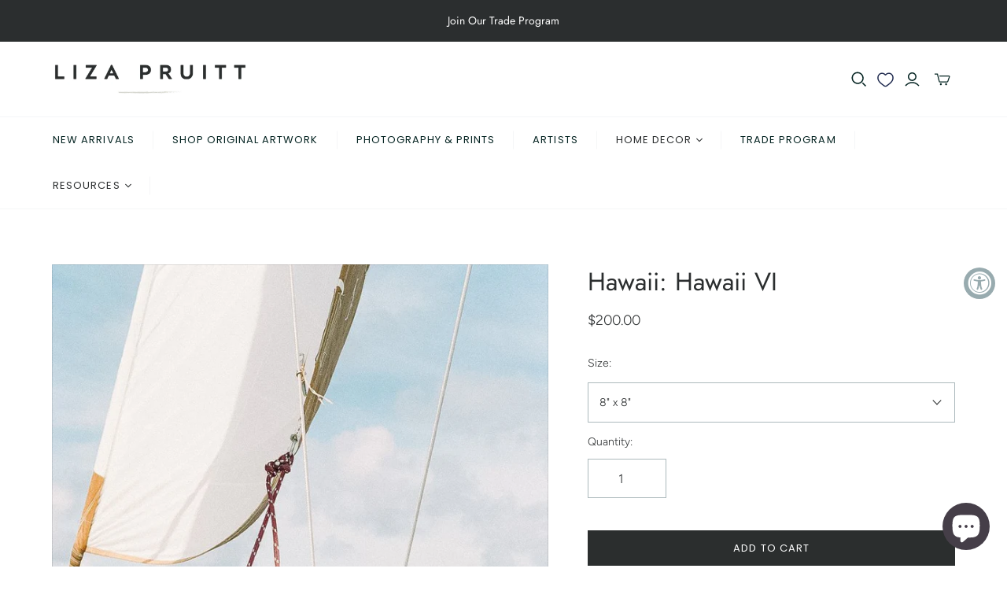

--- FILE ---
content_type: text/html; charset=utf-8
request_url: https://www.lizapruitt.com/products/hawaii-hawaii-vi
body_size: 52181
content:
<!DOCTYPE html>
<html class="no-js no-touch" lang="en">
<head>


  <script>
    window.Store = window.Store || {};
    window.Store.id = 30567760005;
  </script>
  <meta charset="utf-8">
  <meta http-equiv="X-UA-Compatible" content="IE=edge,chrome=1">
  <meta name="viewport" content="width=device-width,initial-scale=1">

  <!-- Preconnect Domains -->
  <link rel="preconnect" href="https://cdn.shopify.com" crossorigin>
  <link rel="preconnect" href="https://fonts.shopify.com" crossorigin>
  <link rel="preconnect" href="https://monorail-edge.shopifysvc.com">

  <!-- Preload Assets -->
  <link rel="preload" href="//www.lizapruitt.com/cdn/shop/t/18/assets/theme.css?v=3380501790532790641763645484" as="style">
  <link rel="preload" href="//www.lizapruitt.com/cdn/shop/t/18/assets/atlantic.js?v=153486393279282424931696323044" as="script">
  <link rel="preload" href="//www.lizapruitt.com/cdn/shop/t/18/assets/plugins.js?v=79646608729114258551696318305" as="script">
  <link rel="preload" href="//www.lizapruitt.com/cdn/shopifycloud/storefront/assets/themes_support/api.jquery-7ab1a3a4.js" as="script">
  <link rel="preload" href="//www.lizapruitt.com/cdn/shop/t/18/assets/atlantic-icons.woff?v=75156632991815219611696318305" as="font" type="font/woff" crossorigin>

  

  



  
  <link rel="shortcut icon" href="//www.lizapruitt.com/cdn/shop/files/Screen_Shot_2021-01-09_at_9.53.56_PM_32x32.png?v=1613745252" type="image/png">


  


  <script>window.performance && window.performance.mark && window.performance.mark('shopify.content_for_header.start');</script><meta name="google-site-verification" content="ev85AjSYd-Z_a_4TBJWVDzplCN3ZxTEsxM_K14Dg_aY">
<meta id="shopify-digital-wallet" name="shopify-digital-wallet" content="/30567760005/digital_wallets/dialog">
<meta name="shopify-checkout-api-token" content="ba955ee695f1d5e6a967067ad4c6e667">
<meta id="in-context-paypal-metadata" data-shop-id="30567760005" data-venmo-supported="false" data-environment="production" data-locale="en_US" data-paypal-v4="true" data-currency="USD">
<link rel="alternate" type="application/json+oembed" href="https://www.lizapruitt.com/products/hawaii-hawaii-vi.oembed">
<script async="async" src="/checkouts/internal/preloads.js?locale=en-US"></script>
<link rel="preconnect" href="https://shop.app" crossorigin="anonymous">
<script async="async" src="https://shop.app/checkouts/internal/preloads.js?locale=en-US&shop_id=30567760005" crossorigin="anonymous"></script>
<script id="apple-pay-shop-capabilities" type="application/json">{"shopId":30567760005,"countryCode":"US","currencyCode":"USD","merchantCapabilities":["supports3DS"],"merchantId":"gid:\/\/shopify\/Shop\/30567760005","merchantName":"Liza Pruitt","requiredBillingContactFields":["postalAddress","email"],"requiredShippingContactFields":["postalAddress","email"],"shippingType":"shipping","supportedNetworks":["visa","masterCard","amex","discover","elo","jcb"],"total":{"type":"pending","label":"Liza Pruitt","amount":"1.00"},"shopifyPaymentsEnabled":true,"supportsSubscriptions":true}</script>
<script id="shopify-features" type="application/json">{"accessToken":"ba955ee695f1d5e6a967067ad4c6e667","betas":["rich-media-storefront-analytics"],"domain":"www.lizapruitt.com","predictiveSearch":true,"shopId":30567760005,"locale":"en"}</script>
<script>var Shopify = Shopify || {};
Shopify.shop = "liza-pruitt.myshopify.com";
Shopify.locale = "en";
Shopify.currency = {"active":"USD","rate":"1.0"};
Shopify.country = "US";
Shopify.theme = {"name":"Atlantic - Default SC PO 03\/10\/23","id":136801812734,"schema_name":"Atlantic","schema_version":"16.1.1","theme_store_id":null,"role":"main"};
Shopify.theme.handle = "null";
Shopify.theme.style = {"id":null,"handle":null};
Shopify.cdnHost = "www.lizapruitt.com/cdn";
Shopify.routes = Shopify.routes || {};
Shopify.routes.root = "/";</script>
<script type="module">!function(o){(o.Shopify=o.Shopify||{}).modules=!0}(window);</script>
<script>!function(o){function n(){var o=[];function n(){o.push(Array.prototype.slice.apply(arguments))}return n.q=o,n}var t=o.Shopify=o.Shopify||{};t.loadFeatures=n(),t.autoloadFeatures=n()}(window);</script>
<script>
  window.ShopifyPay = window.ShopifyPay || {};
  window.ShopifyPay.apiHost = "shop.app\/pay";
  window.ShopifyPay.redirectState = null;
</script>
<script id="shop-js-analytics" type="application/json">{"pageType":"product"}</script>
<script defer="defer" async type="module" src="//www.lizapruitt.com/cdn/shopifycloud/shop-js/modules/v2/client.init-shop-cart-sync_BT-GjEfc.en.esm.js"></script>
<script defer="defer" async type="module" src="//www.lizapruitt.com/cdn/shopifycloud/shop-js/modules/v2/chunk.common_D58fp_Oc.esm.js"></script>
<script defer="defer" async type="module" src="//www.lizapruitt.com/cdn/shopifycloud/shop-js/modules/v2/chunk.modal_xMitdFEc.esm.js"></script>
<script type="module">
  await import("//www.lizapruitt.com/cdn/shopifycloud/shop-js/modules/v2/client.init-shop-cart-sync_BT-GjEfc.en.esm.js");
await import("//www.lizapruitt.com/cdn/shopifycloud/shop-js/modules/v2/chunk.common_D58fp_Oc.esm.js");
await import("//www.lizapruitt.com/cdn/shopifycloud/shop-js/modules/v2/chunk.modal_xMitdFEc.esm.js");

  window.Shopify.SignInWithShop?.initShopCartSync?.({"fedCMEnabled":true,"windoidEnabled":true});

</script>
<script defer="defer" async type="module" src="//www.lizapruitt.com/cdn/shopifycloud/shop-js/modules/v2/client.payment-terms_Ci9AEqFq.en.esm.js"></script>
<script defer="defer" async type="module" src="//www.lizapruitt.com/cdn/shopifycloud/shop-js/modules/v2/chunk.common_D58fp_Oc.esm.js"></script>
<script defer="defer" async type="module" src="//www.lizapruitt.com/cdn/shopifycloud/shop-js/modules/v2/chunk.modal_xMitdFEc.esm.js"></script>
<script type="module">
  await import("//www.lizapruitt.com/cdn/shopifycloud/shop-js/modules/v2/client.payment-terms_Ci9AEqFq.en.esm.js");
await import("//www.lizapruitt.com/cdn/shopifycloud/shop-js/modules/v2/chunk.common_D58fp_Oc.esm.js");
await import("//www.lizapruitt.com/cdn/shopifycloud/shop-js/modules/v2/chunk.modal_xMitdFEc.esm.js");

  
</script>
<script>
  window.Shopify = window.Shopify || {};
  if (!window.Shopify.featureAssets) window.Shopify.featureAssets = {};
  window.Shopify.featureAssets['shop-js'] = {"shop-cart-sync":["modules/v2/client.shop-cart-sync_DZOKe7Ll.en.esm.js","modules/v2/chunk.common_D58fp_Oc.esm.js","modules/v2/chunk.modal_xMitdFEc.esm.js"],"init-fed-cm":["modules/v2/client.init-fed-cm_B6oLuCjv.en.esm.js","modules/v2/chunk.common_D58fp_Oc.esm.js","modules/v2/chunk.modal_xMitdFEc.esm.js"],"shop-cash-offers":["modules/v2/client.shop-cash-offers_D2sdYoxE.en.esm.js","modules/v2/chunk.common_D58fp_Oc.esm.js","modules/v2/chunk.modal_xMitdFEc.esm.js"],"shop-login-button":["modules/v2/client.shop-login-button_QeVjl5Y3.en.esm.js","modules/v2/chunk.common_D58fp_Oc.esm.js","modules/v2/chunk.modal_xMitdFEc.esm.js"],"pay-button":["modules/v2/client.pay-button_DXTOsIq6.en.esm.js","modules/v2/chunk.common_D58fp_Oc.esm.js","modules/v2/chunk.modal_xMitdFEc.esm.js"],"shop-button":["modules/v2/client.shop-button_DQZHx9pm.en.esm.js","modules/v2/chunk.common_D58fp_Oc.esm.js","modules/v2/chunk.modal_xMitdFEc.esm.js"],"avatar":["modules/v2/client.avatar_BTnouDA3.en.esm.js"],"init-windoid":["modules/v2/client.init-windoid_CR1B-cfM.en.esm.js","modules/v2/chunk.common_D58fp_Oc.esm.js","modules/v2/chunk.modal_xMitdFEc.esm.js"],"init-shop-for-new-customer-accounts":["modules/v2/client.init-shop-for-new-customer-accounts_C_vY_xzh.en.esm.js","modules/v2/client.shop-login-button_QeVjl5Y3.en.esm.js","modules/v2/chunk.common_D58fp_Oc.esm.js","modules/v2/chunk.modal_xMitdFEc.esm.js"],"init-shop-email-lookup-coordinator":["modules/v2/client.init-shop-email-lookup-coordinator_BI7n9ZSv.en.esm.js","modules/v2/chunk.common_D58fp_Oc.esm.js","modules/v2/chunk.modal_xMitdFEc.esm.js"],"init-shop-cart-sync":["modules/v2/client.init-shop-cart-sync_BT-GjEfc.en.esm.js","modules/v2/chunk.common_D58fp_Oc.esm.js","modules/v2/chunk.modal_xMitdFEc.esm.js"],"shop-toast-manager":["modules/v2/client.shop-toast-manager_DiYdP3xc.en.esm.js","modules/v2/chunk.common_D58fp_Oc.esm.js","modules/v2/chunk.modal_xMitdFEc.esm.js"],"init-customer-accounts":["modules/v2/client.init-customer-accounts_D9ZNqS-Q.en.esm.js","modules/v2/client.shop-login-button_QeVjl5Y3.en.esm.js","modules/v2/chunk.common_D58fp_Oc.esm.js","modules/v2/chunk.modal_xMitdFEc.esm.js"],"init-customer-accounts-sign-up":["modules/v2/client.init-customer-accounts-sign-up_iGw4briv.en.esm.js","modules/v2/client.shop-login-button_QeVjl5Y3.en.esm.js","modules/v2/chunk.common_D58fp_Oc.esm.js","modules/v2/chunk.modal_xMitdFEc.esm.js"],"shop-follow-button":["modules/v2/client.shop-follow-button_CqMgW2wH.en.esm.js","modules/v2/chunk.common_D58fp_Oc.esm.js","modules/v2/chunk.modal_xMitdFEc.esm.js"],"checkout-modal":["modules/v2/client.checkout-modal_xHeaAweL.en.esm.js","modules/v2/chunk.common_D58fp_Oc.esm.js","modules/v2/chunk.modal_xMitdFEc.esm.js"],"shop-login":["modules/v2/client.shop-login_D91U-Q7h.en.esm.js","modules/v2/chunk.common_D58fp_Oc.esm.js","modules/v2/chunk.modal_xMitdFEc.esm.js"],"lead-capture":["modules/v2/client.lead-capture_BJmE1dJe.en.esm.js","modules/v2/chunk.common_D58fp_Oc.esm.js","modules/v2/chunk.modal_xMitdFEc.esm.js"],"payment-terms":["modules/v2/client.payment-terms_Ci9AEqFq.en.esm.js","modules/v2/chunk.common_D58fp_Oc.esm.js","modules/v2/chunk.modal_xMitdFEc.esm.js"]};
</script>
<script>(function() {
  var isLoaded = false;
  function asyncLoad() {
    if (isLoaded) return;
    isLoaded = true;
    var urls = ["https:\/\/accessibly.app\/public\/widget\/run.js?shop=liza-pruitt.myshopify.com","https:\/\/shopify.covet.pics\/covet-pics-widget-inject.js?shop=liza-pruitt.myshopify.com","https:\/\/wishlisthero-assets.revampco.com\/store-front\/bundle2.js?shop=liza-pruitt.myshopify.com","https:\/\/cloudsearch-1f874.kxcdn.com\/shopify.js?srp=\/a\/search\u0026markets=1\u0026shop=liza-pruitt.myshopify.com","https:\/\/shy.elfsight.com\/p\/platform.js?shop=liza-pruitt.myshopify.com","https:\/\/chimpstatic.com\/mcjs-connected\/js\/users\/ee59eb4fb4ee41f2ac90f033a\/d3e603022e09a9b6ff158237b.js?shop=liza-pruitt.myshopify.com","https:\/\/image-optimizer.salessquad.co.uk\/scripts\/tiny_img_not_found_notifier_a8ec1f7deb56b4500dc361d0e1407599.js?shop=liza-pruitt.myshopify.com","https:\/\/cdn.nfcube.com\/instafeed-bea2041228a08d5003535b5aacdf06f6.js?shop=liza-pruitt.myshopify.com","https:\/\/shopify-widget.route.com\/shopify.widget.js?shop=liza-pruitt.myshopify.com","https:\/\/cdn.attn.tv\/lizapruitt\/dtag.js?shop=liza-pruitt.myshopify.com","https:\/\/cdn.shopify.com\/s\/files\/1\/0305\/6776\/0005\/t\/18\/assets\/yoast-active-script.js?v=1742829674\u0026shop=liza-pruitt.myshopify.com"];
    for (var i = 0; i < urls.length; i++) {
      var s = document.createElement('script');
      s.type = 'text/javascript';
      s.async = true;
      s.src = urls[i];
      var x = document.getElementsByTagName('script')[0];
      x.parentNode.insertBefore(s, x);
    }
  };
  if(window.attachEvent) {
    window.attachEvent('onload', asyncLoad);
  } else {
    window.addEventListener('load', asyncLoad, false);
  }
})();</script>
<script id="__st">var __st={"a":30567760005,"offset":-18000,"reqid":"8e629e9b-3fc0-4446-8d6f-90a380355503-1769222518","pageurl":"www.lizapruitt.com\/products\/hawaii-hawaii-vi","u":"270849ca048a","p":"product","rtyp":"product","rid":7510195634430};</script>
<script>window.ShopifyPaypalV4VisibilityTracking = true;</script>
<script id="captcha-bootstrap">!function(){'use strict';const t='contact',e='account',n='new_comment',o=[[t,t],['blogs',n],['comments',n],[t,'customer']],c=[[e,'customer_login'],[e,'guest_login'],[e,'recover_customer_password'],[e,'create_customer']],r=t=>t.map((([t,e])=>`form[action*='/${t}']:not([data-nocaptcha='true']) input[name='form_type'][value='${e}']`)).join(','),a=t=>()=>t?[...document.querySelectorAll(t)].map((t=>t.form)):[];function s(){const t=[...o],e=r(t);return a(e)}const i='password',u='form_key',d=['recaptcha-v3-token','g-recaptcha-response','h-captcha-response',i],f=()=>{try{return window.sessionStorage}catch{return}},m='__shopify_v',_=t=>t.elements[u];function p(t,e,n=!1){try{const o=window.sessionStorage,c=JSON.parse(o.getItem(e)),{data:r}=function(t){const{data:e,action:n}=t;return t[m]||n?{data:e,action:n}:{data:t,action:n}}(c);for(const[e,n]of Object.entries(r))t.elements[e]&&(t.elements[e].value=n);n&&o.removeItem(e)}catch(o){console.error('form repopulation failed',{error:o})}}const l='form_type',E='cptcha';function T(t){t.dataset[E]=!0}const w=window,h=w.document,L='Shopify',v='ce_forms',y='captcha';let A=!1;((t,e)=>{const n=(g='f06e6c50-85a8-45c8-87d0-21a2b65856fe',I='https://cdn.shopify.com/shopifycloud/storefront-forms-hcaptcha/ce_storefront_forms_captcha_hcaptcha.v1.5.2.iife.js',D={infoText:'Protected by hCaptcha',privacyText:'Privacy',termsText:'Terms'},(t,e,n)=>{const o=w[L][v],c=o.bindForm;if(c)return c(t,g,e,D).then(n);var r;o.q.push([[t,g,e,D],n]),r=I,A||(h.body.append(Object.assign(h.createElement('script'),{id:'captcha-provider',async:!0,src:r})),A=!0)});var g,I,D;w[L]=w[L]||{},w[L][v]=w[L][v]||{},w[L][v].q=[],w[L][y]=w[L][y]||{},w[L][y].protect=function(t,e){n(t,void 0,e),T(t)},Object.freeze(w[L][y]),function(t,e,n,w,h,L){const[v,y,A,g]=function(t,e,n){const i=e?o:[],u=t?c:[],d=[...i,...u],f=r(d),m=r(i),_=r(d.filter((([t,e])=>n.includes(e))));return[a(f),a(m),a(_),s()]}(w,h,L),I=t=>{const e=t.target;return e instanceof HTMLFormElement?e:e&&e.form},D=t=>v().includes(t);t.addEventListener('submit',(t=>{const e=I(t);if(!e)return;const n=D(e)&&!e.dataset.hcaptchaBound&&!e.dataset.recaptchaBound,o=_(e),c=g().includes(e)&&(!o||!o.value);(n||c)&&t.preventDefault(),c&&!n&&(function(t){try{if(!f())return;!function(t){const e=f();if(!e)return;const n=_(t);if(!n)return;const o=n.value;o&&e.removeItem(o)}(t);const e=Array.from(Array(32),(()=>Math.random().toString(36)[2])).join('');!function(t,e){_(t)||t.append(Object.assign(document.createElement('input'),{type:'hidden',name:u})),t.elements[u].value=e}(t,e),function(t,e){const n=f();if(!n)return;const o=[...t.querySelectorAll(`input[type='${i}']`)].map((({name:t})=>t)),c=[...d,...o],r={};for(const[a,s]of new FormData(t).entries())c.includes(a)||(r[a]=s);n.setItem(e,JSON.stringify({[m]:1,action:t.action,data:r}))}(t,e)}catch(e){console.error('failed to persist form',e)}}(e),e.submit())}));const S=(t,e)=>{t&&!t.dataset[E]&&(n(t,e.some((e=>e===t))),T(t))};for(const o of['focusin','change'])t.addEventListener(o,(t=>{const e=I(t);D(e)&&S(e,y())}));const B=e.get('form_key'),M=e.get(l),P=B&&M;t.addEventListener('DOMContentLoaded',(()=>{const t=y();if(P)for(const e of t)e.elements[l].value===M&&p(e,B);[...new Set([...A(),...v().filter((t=>'true'===t.dataset.shopifyCaptcha))])].forEach((e=>S(e,t)))}))}(h,new URLSearchParams(w.location.search),n,t,e,['guest_login'])})(!0,!0)}();</script>
<script integrity="sha256-4kQ18oKyAcykRKYeNunJcIwy7WH5gtpwJnB7kiuLZ1E=" data-source-attribution="shopify.loadfeatures" defer="defer" src="//www.lizapruitt.com/cdn/shopifycloud/storefront/assets/storefront/load_feature-a0a9edcb.js" crossorigin="anonymous"></script>
<script crossorigin="anonymous" defer="defer" src="//www.lizapruitt.com/cdn/shopifycloud/storefront/assets/shopify_pay/storefront-65b4c6d7.js?v=20250812"></script>
<script data-source-attribution="shopify.dynamic_checkout.dynamic.init">var Shopify=Shopify||{};Shopify.PaymentButton=Shopify.PaymentButton||{isStorefrontPortableWallets:!0,init:function(){window.Shopify.PaymentButton.init=function(){};var t=document.createElement("script");t.src="https://www.lizapruitt.com/cdn/shopifycloud/portable-wallets/latest/portable-wallets.en.js",t.type="module",document.head.appendChild(t)}};
</script>
<script data-source-attribution="shopify.dynamic_checkout.buyer_consent">
  function portableWalletsHideBuyerConsent(e){var t=document.getElementById("shopify-buyer-consent"),n=document.getElementById("shopify-subscription-policy-button");t&&n&&(t.classList.add("hidden"),t.setAttribute("aria-hidden","true"),n.removeEventListener("click",e))}function portableWalletsShowBuyerConsent(e){var t=document.getElementById("shopify-buyer-consent"),n=document.getElementById("shopify-subscription-policy-button");t&&n&&(t.classList.remove("hidden"),t.removeAttribute("aria-hidden"),n.addEventListener("click",e))}window.Shopify?.PaymentButton&&(window.Shopify.PaymentButton.hideBuyerConsent=portableWalletsHideBuyerConsent,window.Shopify.PaymentButton.showBuyerConsent=portableWalletsShowBuyerConsent);
</script>
<script data-source-attribution="shopify.dynamic_checkout.cart.bootstrap">document.addEventListener("DOMContentLoaded",(function(){function t(){return document.querySelector("shopify-accelerated-checkout-cart, shopify-accelerated-checkout")}if(t())Shopify.PaymentButton.init();else{new MutationObserver((function(e,n){t()&&(Shopify.PaymentButton.init(),n.disconnect())})).observe(document.body,{childList:!0,subtree:!0})}}));
</script>
<script id='scb4127' type='text/javascript' async='' src='https://www.lizapruitt.com/cdn/shopifycloud/privacy-banner/storefront-banner.js'></script><link id="shopify-accelerated-checkout-styles" rel="stylesheet" media="screen" href="https://www.lizapruitt.com/cdn/shopifycloud/portable-wallets/latest/accelerated-checkout-backwards-compat.css" crossorigin="anonymous">
<style id="shopify-accelerated-checkout-cart">
        #shopify-buyer-consent {
  margin-top: 1em;
  display: inline-block;
  width: 100%;
}

#shopify-buyer-consent.hidden {
  display: none;
}

#shopify-subscription-policy-button {
  background: none;
  border: none;
  padding: 0;
  text-decoration: underline;
  font-size: inherit;
  cursor: pointer;
}

#shopify-subscription-policy-button::before {
  box-shadow: none;
}

      </style>

<script>window.performance && window.performance.mark && window.performance.mark('shopify.content_for_header.end');</script>

<script>
    window.BOLD = window.BOLD || {};
        window.BOLD.options = window.BOLD.options || {};
        window.BOLD.options.settings = window.BOLD.options.settings || {};
        window.BOLD.options.settings.v1_variant_mode = window.BOLD.options.settings.v1_variant_mode || true;
        window.BOLD.options.settings.hybrid_fix_auto_insert_inputs =
        window.BOLD.options.settings.hybrid_fix_auto_insert_inputs || true;
</script>
<script>window.BOLD = window.BOLD || {};
    window.BOLD.common = window.BOLD.common || {};
    window.BOLD.common.Shopify = window.BOLD.common.Shopify || {};
    window.BOLD.common.Shopify.shop = {
      domain: 'www.lizapruitt.com',
      permanent_domain: 'liza-pruitt.myshopify.com',
      url: 'https://www.lizapruitt.com',
      secure_url: 'https://www.lizapruitt.com',money_format: "${{amount}}",currency: "USD"
    };
    window.BOLD.common.Shopify.customer = {
      id: null,
      tags: null,
    };
    window.BOLD.common.Shopify.cart = {"note":null,"attributes":{},"original_total_price":0,"total_price":0,"total_discount":0,"total_weight":0.0,"item_count":0,"items":[],"requires_shipping":false,"currency":"USD","items_subtotal_price":0,"cart_level_discount_applications":[],"checkout_charge_amount":0};
    window.BOLD.common.template = 'product';window.BOLD.common.Shopify.formatMoney = function(money, format) {
        function n(t, e) {
            return "undefined" == typeof t ? e : t
        }
        function r(t, e, r, i) {
            if (e = n(e, 2),
                r = n(r, ","),
                i = n(i, "."),
            isNaN(t) || null == t)
                return 0;
            t = (t / 100).toFixed(e);
            var o = t.split(".")
                , a = o[0].replace(/(\d)(?=(\d\d\d)+(?!\d))/g, "$1" + r)
                , s = o[1] ? i + o[1] : "";
            return a + s
        }
        "string" == typeof money && (money = money.replace(".", ""));
        var i = ""
            , o = /\{\{\s*(\w+)\s*\}\}/
            , a = format || window.BOLD.common.Shopify.shop.money_format || window.Shopify.money_format || "$ {{ amount }}";
        switch (a.match(o)[1]) {
            case "amount":
                i = r(money, 2, ",", ".");
                break;
            case "amount_no_decimals":
                i = r(money, 0, ",", ".");
                break;
            case "amount_with_comma_separator":
                i = r(money, 2, ".", ",");
                break;
            case "amount_no_decimals_with_comma_separator":
                i = r(money, 0, ".", ",");
                break;
            case "amount_with_space_separator":
                i = r(money, 2, " ", ",");
                break;
            case "amount_no_decimals_with_space_separator":
                i = r(money, 0, " ", ",");
                break;
            case "amount_with_apostrophe_separator":
                i = r(money, 2, "'", ".");
                break;
        }
        return a.replace(o, i);
    };
    window.BOLD.common.Shopify.saveProduct = function (handle, product) {
      if (typeof handle === 'string' && typeof window.BOLD.common.Shopify.products[handle] === 'undefined') {
        if (typeof product === 'number') {
          window.BOLD.common.Shopify.handles[product] = handle;
          product = { id: product };
        }
        window.BOLD.common.Shopify.products[handle] = product;
      }
    };
    window.BOLD.common.Shopify.saveVariant = function (variant_id, variant) {
      if (typeof variant_id === 'number' && typeof window.BOLD.common.Shopify.variants[variant_id] === 'undefined') {
        window.BOLD.common.Shopify.variants[variant_id] = variant;
      }
    };window.BOLD.common.Shopify.products = window.BOLD.common.Shopify.products || {};
    window.BOLD.common.Shopify.variants = window.BOLD.common.Shopify.variants || {};
    window.BOLD.common.Shopify.handles = window.BOLD.common.Shopify.handles || {};window.BOLD.common.Shopify.handle = "hawaii-hawaii-vi"
window.BOLD.common.Shopify.saveProduct("hawaii-hawaii-vi", 7510195634430);window.BOLD.common.Shopify.saveVariant(42270640079102, { product_id: 7510195634430, product_handle: "hawaii-hawaii-vi", price: 20000, group_id: '', csp_metafield: {}});window.BOLD.common.Shopify.saveVariant(42270640111870, { product_id: 7510195634430, product_handle: "hawaii-hawaii-vi", price: 55000, group_id: '', csp_metafield: {}});window.BOLD.common.Shopify.saveVariant(42270640144638, { product_id: 7510195634430, product_handle: "hawaii-hawaii-vi", price: 90000, group_id: '', csp_metafield: {}});window.BOLD.common.Shopify.saveVariant(42270640177406, { product_id: 7510195634430, product_handle: "hawaii-hawaii-vi", price: 160000, group_id: '', csp_metafield: {}});window.BOLD.apps_installed = {"Product Options":2} || {};window.BOLD.common.Shopify.metafields = window.BOLD.common.Shopify.metafields || {};window.BOLD.common.Shopify.metafields["bold_rp"] = {};window.BOLD.common.Shopify.metafields["bold_csp_defaults"] = {};window.BOLD.common.cacheParams = window.BOLD.common.cacheParams || {};
</script><link href="//www.lizapruitt.com/cdn/shop/t/18/assets/bold-options.css?v=62047255889532174601696318305" rel="stylesheet" type="text/css" media="all" />
<script defer src="https://options.shopapps.site/js/options.js"></script>
<script>
    window.BOLD.common.cacheParams.options = 1700497742;
</script>

<script>
document.addEventListener('DOMContentLoaded', function() {
  BOLD.common.eventEmitter.on('BOLD_OPTIONS_option_products_loaded', function(event) {
    console.log('Event emitted: BOLD_OPTIONS_option_products_loaded');
    var optionsDiv = document.querySelector('.bold_options_loaded');
    if (optionsDiv && optionsDiv.children.length !== 0) {
      var buyItNow = document.querySelectorAll('.shopify-payment-button');
      console.log(buyItNow);
      buyItNow.forEach(function(button) {
        button.remove();
      });
    }
  });
});
</script>
  
  

















    
    
    

    
    

    
    <meta property="og:image:alt" content="Hawaii: Hawaii VI - Liza Pruitt" />
  
















    
    
    
      
      

    
<meta property="twitter:image:width" content="1200" />
    <meta property="twitter:image:height" content="1200" />
    
    
    <meta property="twitter:image:alt" content="Hawaii: Hawaii VI - Liza Pruitt" />
  



  <script>
    document.documentElement.className=document.documentElement.className.replace(/\bno-js\b/,'js');
    if(window.Shopify&&window.Shopify.designMode)document.documentElement.className+=' in-theme-editor';
    if(('ontouchstart' in window)||window.DocumentTouch&&document instanceof DocumentTouch)document.documentElement.className=document.documentElement.className.replace(/\bno-touch\b/,'has-touch');
  </script>

  <!-- Theme CSS -->
  <link rel="stylesheet" href="//www.lizapruitt.com/cdn/shop/t/18/assets/theme.css?v=3380501790532790641763645484">

 

   


  <!-- Store object -->
  
  <script>
    window.Theme = {};
    Theme.version = "16.1.1";
    Theme.name = 'Atlantic';
    Theme.products = new Array();
    Theme.shippingCalcErrorMessage = "Error: zip / postal code --error_message--";
    Theme.shippingCalcMultiRates = "There are --number_of_rates-- shipping rates available for --address--, starting at --rate--.";
    Theme.shippingCalcOneRate = "There is one shipping rate available for --address--.";
    Theme.shippingCalcNoRates = "We do not ship to this destination.";
    Theme.shippingCalcRateValues = "--rate_title-- at --rate--";
    Theme.userLoggedIn = false;
    Theme.userAddress = '';
    Theme.centerHeader = false;
  
    Theme.cartItemsOne = "item";
    Theme.cartItemsOther = "items";
  
    Theme.addToCart = "Add to cart";
    Theme.soldOut = "Sold out";
    Theme.unavailable = "Unavailable";
    Theme.routes = {
      "root_url": "/",
      "account_url": "/account",
      "account_login_url": "/account/login",
      "account_logout_url": "/account/logout",
      "account_register_url": "/account/register",
      "account_addresses_url": "/account/addresses",
      "collections_url": "/collections",
      "all_products_collection_url": "/collections/all",
      "search_url": "/search",
      "cart_url": "/cart",
      "cart_add_url": "/cart/add",
      "cart_change_url": "/cart/change",
      "cart_clear_url": "/cart/clear",
      "product_recommendations_url": "/recommendations/products",
      "predictive_search_url": "/search/suggest",
    };
  </script>
  

 <!-- Google Tag Manager -->
<script>(function(w,d,s,l,i){w[l]=w[l]||[];w[l].push({'gtm.start':
new Date().getTime(),event:'gtm.js'});var f=d.getElementsByTagName(s)[0],
j=d.createElement(s),dl=l!='dataLayer'?'&l='+l:'';j.async=true;j.src=
'https://www.googletagmanager.com/gtm.js?id='+i+dl;f.parentNode.insertBefore(j,f);
})(window,document,'script','dataLayer','GTM-MGDRZ5V');</script>
<!-- End Google Tag Manager --> 
  <!-- Hotjar Tracking Code for https://www.lizapruitt.com -->
<!-- <script>
    (function(h,o,t,j,a,r){
        h.hj=h.hj||function(){(h.hj.q=h.hj.q||[]).push(arguments)};
        h._hjSettings={hjid:5295044,hjsv:6};
        a=o.getElementsByTagName('head')[0];
        r=o.createElement('script');r.async=1;
        r.src=t+h._hjSettings.hjid+j+h._hjSettings.hjsv;
        a.appendChild(r);
    })(window,document,'https://static.hotjar.com/c/hotjar-','.js?sv=');
</script> -->
<!-- BEGIN app block: shopify://apps/vify-gift-cards/blocks/gift-card-issue/43d9e0cc-139a-4d15-b0b8-63f2863afb32 --><script>
  
  var jsProduct = {"id":7510195634430,"title":"Hawaii: Hawaii VI","handle":"hawaii-hawaii-vi","description":"\u003cmeta charset=\"UTF-8\"\u003e\n\u003cp\u003e\u003cbr\u003e\u003c\/p\u003e\n\u003cp data-mce-fragment=\"1\"\u003e\u003cstrong data-mce-fragment=\"1\"\u003eSize: \u003c\/strong\u003eCustom sizing available from 8\" x 8\" up to 40\" x 60\" . A few options listed but please email liza@lizapruitt.com for additional sizing and pricing.\u003c\/p\u003e\n\u003cp data-mce-fragment=\"1\"\u003e\u003cspan data-mce-fragment=\"1\"\u003e\u003cstrong data-mce-fragment=\"1\"\u003eMedium:\u003c\/strong\u003e Taken with a digital camera.\u003c\/span\u003e\u003c\/p\u003e\n\u003cp data-mce-fragment=\"1\"\u003e\u003cspan data-mce-fragment=\"1\"\u003e\u003cmeta charset=\"UTF-8\"\u003e\u003c\/span\u003e\u003cstrong data-mce-fragment=\"1\"\u003eQuantity:\u003c\/strong\u003e Limited edition of 25.\u003c\/p\u003e\n\u003cp data-mce-fragment=\"1\"\u003eNumbered and signed by fine art photographer \u003ca title=\"Mary Craven Dawkins\" href=\"https:\/\/www.lizapruitt.com\/collections\/mary-craven-dawkins\" data-mce-fragment=\"1\" data-mce-href=\"https:\/\/www.lizapruitt.com\/collections\/mary-craven-dawkins\"\u003eMary Craven Dawkins\u003c\/a\u003e.\u003c\/p\u003e\n\u003cp data-mce-fragment=\"1\"\u003e\u003cstrong data-mce-fragment=\"1\"\u003eAll Art is Final Sale\u003c\/strong\u003e\u003c\/p\u003e\n\u003cp data-mce-fragment=\"1\"\u003e\u003cem data-mce-fragment=\"1\"\u003eShipping will be calculated at checkout.\u003c\/em\u003e\u003c\/p\u003e","published_at":"2022-01-10T12:39:55-05:00","created_at":"2022-01-09T20:39:55-05:00","vendor":"Mary Craven Dawkins","type":"","tags":["A1000","A400","black-friday-2025","hawaii","Mary Craven Dawkins","not-new","orientation_vertical","Photography","print","Prints","sold-by-lp","Vertical"],"price":20000,"price_min":20000,"price_max":160000,"available":true,"price_varies":true,"compare_at_price":null,"compare_at_price_min":0,"compare_at_price_max":0,"compare_at_price_varies":false,"variants":[{"id":42270640079102,"title":"8\" x 8\"","option1":"8\" x 8\"","option2":null,"option3":null,"sku":"H7","requires_shipping":true,"taxable":true,"featured_image":null,"available":true,"name":"Hawaii: Hawaii VI - 8\" x 8\"","public_title":"8\" x 8\"","options":["8\" x 8\""],"price":20000,"weight":454,"compare_at_price":null,"inventory_management":"shopify","barcode":null,"requires_selling_plan":false,"selling_plan_allocations":[]},{"id":42270640111870,"title":"20\" h x 16\" w","option1":"20\" h x 16\" w","option2":null,"option3":null,"sku":"H7.2","requires_shipping":true,"taxable":true,"featured_image":null,"available":true,"name":"Hawaii: Hawaii VI - 20\" h x 16\" w","public_title":"20\" h x 16\" w","options":["20\" h x 16\" w"],"price":55000,"weight":454,"compare_at_price":null,"inventory_management":"shopify","barcode":null,"requires_selling_plan":false,"selling_plan_allocations":[]},{"id":42270640144638,"title":"36\" h x 24\" w","option1":"36\" h x 24\" w","option2":null,"option3":null,"sku":"H7.3","requires_shipping":true,"taxable":true,"featured_image":null,"available":true,"name":"Hawaii: Hawaii VI - 36\" h x 24\" w","public_title":"36\" h x 24\" w","options":["36\" h x 24\" w"],"price":90000,"weight":454,"compare_at_price":null,"inventory_management":"shopify","barcode":null,"requires_selling_plan":false,"selling_plan_allocations":[]},{"id":42270640177406,"title":"60\" h x 40\" w","option1":"60\" h x 40\" w","option2":null,"option3":null,"sku":"H7.4","requires_shipping":true,"taxable":true,"featured_image":null,"available":true,"name":"Hawaii: Hawaii VI - 60\" h x 40\" w","public_title":"60\" h x 40\" w","options":["60\" h x 40\" w"],"price":160000,"weight":454,"compare_at_price":null,"inventory_management":"shopify","barcode":null,"requires_selling_plan":false,"selling_plan_allocations":[]}],"images":["\/\/www.lizapruitt.com\/cdn\/shop\/products\/hawaii-hawaii-vi-412584.jpg?v=1650041339"],"featured_image":"\/\/www.lizapruitt.com\/cdn\/shop\/products\/hawaii-hawaii-vi-412584.jpg?v=1650041339","options":["Size"],"media":[{"alt":"Hawaii: Hawaii VI - Liza Pruitt","id":29737981116670,"position":1,"preview_image":{"aspect_ratio":0.666,"height":1200,"width":799,"src":"\/\/www.lizapruitt.com\/cdn\/shop\/products\/hawaii-hawaii-vi-412584.jpg?v=1650041339"},"aspect_ratio":0.666,"height":1200,"media_type":"image","src":"\/\/www.lizapruitt.com\/cdn\/shop\/products\/hawaii-hawaii-vi-412584.jpg?v=1650041339","width":799}],"requires_selling_plan":false,"selling_plan_groups":[],"content":"\u003cmeta charset=\"UTF-8\"\u003e\n\u003cp\u003e\u003cbr\u003e\u003c\/p\u003e\n\u003cp data-mce-fragment=\"1\"\u003e\u003cstrong data-mce-fragment=\"1\"\u003eSize: \u003c\/strong\u003eCustom sizing available from 8\" x 8\" up to 40\" x 60\" . A few options listed but please email liza@lizapruitt.com for additional sizing and pricing.\u003c\/p\u003e\n\u003cp data-mce-fragment=\"1\"\u003e\u003cspan data-mce-fragment=\"1\"\u003e\u003cstrong data-mce-fragment=\"1\"\u003eMedium:\u003c\/strong\u003e Taken with a digital camera.\u003c\/span\u003e\u003c\/p\u003e\n\u003cp data-mce-fragment=\"1\"\u003e\u003cspan data-mce-fragment=\"1\"\u003e\u003cmeta charset=\"UTF-8\"\u003e\u003c\/span\u003e\u003cstrong data-mce-fragment=\"1\"\u003eQuantity:\u003c\/strong\u003e Limited edition of 25.\u003c\/p\u003e\n\u003cp data-mce-fragment=\"1\"\u003eNumbered and signed by fine art photographer \u003ca title=\"Mary Craven Dawkins\" href=\"https:\/\/www.lizapruitt.com\/collections\/mary-craven-dawkins\" data-mce-fragment=\"1\" data-mce-href=\"https:\/\/www.lizapruitt.com\/collections\/mary-craven-dawkins\"\u003eMary Craven Dawkins\u003c\/a\u003e.\u003c\/p\u003e\n\u003cp data-mce-fragment=\"1\"\u003e\u003cstrong data-mce-fragment=\"1\"\u003eAll Art is Final Sale\u003c\/strong\u003e\u003c\/p\u003e\n\u003cp data-mce-fragment=\"1\"\u003e\u003cem data-mce-fragment=\"1\"\u003eShipping will be calculated at checkout.\u003c\/em\u003e\u003c\/p\u003e"}  
  
  if (window.jsProduct && window.jsProduct.type == 'Vify Gift Card') {
    let nativeSections = document.querySelectorAll('[id*="shopify-section-template"][id*="__main"]');
    nativeSections.forEach(node => {
      node.style.display = 'none'
    });
  }
  var jsVariants = [];
  
        jsVariants.push({
      ...{"id":42270640079102,"title":"8\" x 8\"","option1":"8\" x 8\"","option2":null,"option3":null,"sku":"H7","requires_shipping":true,"taxable":true,"featured_image":null,"available":true,"name":"Hawaii: Hawaii VI - 8\" x 8\"","public_title":"8\" x 8\"","options":["8\" x 8\""],"price":20000,"weight":454,"compare_at_price":null,"inventory_management":"shopify","barcode":null,"requires_selling_plan":false,"selling_plan_allocations":[]},
      price_formatted: `$200.00`,
      price_formatted_example: `$0.00`
    })
  
        jsVariants.push({
      ...{"id":42270640111870,"title":"20\" h x 16\" w","option1":"20\" h x 16\" w","option2":null,"option3":null,"sku":"H7.2","requires_shipping":true,"taxable":true,"featured_image":null,"available":true,"name":"Hawaii: Hawaii VI - 20\" h x 16\" w","public_title":"20\" h x 16\" w","options":["20\" h x 16\" w"],"price":55000,"weight":454,"compare_at_price":null,"inventory_management":"shopify","barcode":null,"requires_selling_plan":false,"selling_plan_allocations":[]},
      price_formatted: `$550.00`,
      price_formatted_example: `$0.00`
    })
  
        jsVariants.push({
      ...{"id":42270640144638,"title":"36\" h x 24\" w","option1":"36\" h x 24\" w","option2":null,"option3":null,"sku":"H7.3","requires_shipping":true,"taxable":true,"featured_image":null,"available":true,"name":"Hawaii: Hawaii VI - 36\" h x 24\" w","public_title":"36\" h x 24\" w","options":["36\" h x 24\" w"],"price":90000,"weight":454,"compare_at_price":null,"inventory_management":"shopify","barcode":null,"requires_selling_plan":false,"selling_plan_allocations":[]},
      price_formatted: `$900.00`,
      price_formatted_example: `$0.00`
    })
  
        jsVariants.push({
      ...{"id":42270640177406,"title":"60\" h x 40\" w","option1":"60\" h x 40\" w","option2":null,"option3":null,"sku":"H7.4","requires_shipping":true,"taxable":true,"featured_image":null,"available":true,"name":"Hawaii: Hawaii VI - 60\" h x 40\" w","public_title":"60\" h x 40\" w","options":["60\" h x 40\" w"],"price":160000,"weight":454,"compare_at_price":null,"inventory_management":"shopify","barcode":null,"requires_selling_plan":false,"selling_plan_allocations":[]},
      price_formatted: `$1,600.00`,
      price_formatted_example: `$0.00`
    })
  
  if (jsProduct) {
    jsProduct.variants = jsVariants
    
    
    
      // jsProduct.currencySymbol = shop_symbol
    

    window.vifyProduct = jsProduct
  }

  // page product native shopify
    if('product' !== 'product' || jsProduct.tags[jsProduct.tags.length - 1] !== 'Vify Gift Card (Do Not Delete)') {
      const time  = setInterval(() => {
        const elements = document.querySelectorAll('[id*="shopify-section-template"][id*="__main"]')
        if (elements.length > 0) {
          elements.forEach(element => {
            if(element.style.visibility === "hidden") {
              element.style.visibility = "visible"
              element.style.minHeight = "auto"
              } else if (element.style.visibility = "visible") {
                clearInterval(time)
              }
          })
        }

        if(`https://${window.location.host}/` === document.URL) {
        clearInterval(time)
        window.onload = () => {
          const elements = document.querySelectorAll('[id*="shopify-section-template"][id*="__main"]')
          if (elements.length > 0) {
            elements.forEach(element => {
              if(element.style.visibility === "hidden") {
                element.style.visibility = "visible"
                element.style.minHeight = "auto"
                } else if (element.style.visibility = "visible") {
                  clearInterval(time)
                }
            })
          }
        }
      }
      }, 100)
    }
</script>

<div id="vify-gift-card"></div>

<!-- END app block --><!-- BEGIN app block: shopify://apps/smart-filter-search/blocks/app-embed/5cc1944c-3014-4a2a-af40-7d65abc0ef73 --><link href="https://cdn.shopify.com/extensions/019bedd7-33c8-7a62-bb53-c6b4f8811c66/smart-product-filters-644/assets/globo.filter.min.js" as="script" rel="preload">
<link rel="preconnect" href="https://filter-x3.globo.io" crossorigin>
<link rel="dns-prefetch" href="https://filter-x3.globo.io"><link rel="stylesheet" href="https://cdn.shopify.com/extensions/019bedd7-33c8-7a62-bb53-c6b4f8811c66/smart-product-filters-644/assets/globo.search.css" media="print" onload="this.media='all'">

<meta id="search_terms_value" content="" />
<!-- BEGIN app snippet: global.variables --><script>
  window.shopCurrency = "USD";
  window.shopCountry = "US";
  window.shopLanguageCode = "en";

  window.currentCurrency = "USD";
  window.currentCountry = "US";
  window.currentLanguageCode = "en";

  window.shopCustomer = false

  window.useCustomTreeTemplate = false;
  window.useCustomProductTemplate = false;

  window.GloboFilterRequestOrigin = "https://www.lizapruitt.com";
  window.GloboFilterShopifyDomain = "liza-pruitt.myshopify.com";
  window.GloboFilterSFAT = "";
  window.GloboFilterSFApiVersion = "2025-07";
  window.GloboFilterProxyPath = "/apps/globofilters";
  window.GloboFilterRootUrl = "";
  window.GloboFilterTranslation = {"search":{"suggestions":"Suggestions","collections":"Collections","pages":"Pages","product":"Product","products":"Products","view_all":"Search for","view_all_products":"View all products","not_found":"Sorry, nothing found for","product_not_found":"No products were found","no_result_keywords_suggestions_title":"Popular searches","no_result_products_suggestions_title":"However, You may like","zero_character_keywords_suggestions_title":"Suggestions","zero_character_popular_searches_title":"Popular searches","zero_character_products_suggestions_title":"Trending products"},"form":{"title":"Search Products","submit":"Search"},"filter":{"filter_by":"Filter By","clear_all":"Clear All","view":"View","clear":"Clear","in_stock":"In Stock","out_of_stock":"Out of Stock","ready_to_ship":"Ready to ship","search":"Search options"},"sort":{"sort_by":"Sort By","manually":"Featured","availability_in_stock_first":"Availability","relevance":"Relevance","best_selling":"Best Selling","alphabetically_a_z":"Alphabetically, A-Z","alphabetically_z_a":"Alphabetically, Z-A","price_low_to_high":"Price, low to high","price_high_to_low":"Price, high to low","date_new_to_old":"Date, new to old","date_old_to_new":"Date, old to new","sale_off":"% Sale off"},"product":{"add_to_cart":"Add to cart","unavailable":"Unavailable","sold_out":"Sold out","sale":"Sale","load_more":"Load more","limit":"Show","search":"Search products","no_results":"Sorry, there are no products in this collection"}};
  window.isMultiCurrency =false;
  window.globoEmbedFilterAssetsUrl = 'https://cdn.shopify.com/extensions/019bedd7-33c8-7a62-bb53-c6b4f8811c66/smart-product-filters-644/assets/';
  window.assetsUrl = window.globoEmbedFilterAssetsUrl;
  window.GloboMoneyFormat = "${{amount}}";
</script><!-- END app snippet -->
<script type="text/javascript" hs-ignore data-ccm-injected>document.getElementsByTagName('html')[0].classList.add('spf-filter-loading','spf-has-filter', 'gf-left','theme-store-id-566','gf-theme-version-16','spf-layout-app');
window.enabledEmbedFilter = true;
window.currentThemeId = 136801812734;
window.sortByRelevance = false;
window.moneyFormat = "${{amount}}";
window.GloboMoneyWithCurrencyFormat = "${{amount}} USD";
window.filesUrl = '//www.lizapruitt.com/cdn/shop/files/';
var GloboEmbedFilterConfig = {
api: {filterUrl: "https://filter-x3.globo.io/filter",searchUrl: "https://filter-x3.globo.io/search", url: "https://filter-x3.globo.io"},
shop: {
  name: "Liza Pruitt",
  url: "https://www.lizapruitt.com",
  domain: "liza-pruitt.myshopify.com",
  locale: "en",
  cur_locale: "en",
  predictive_search_url: "/search/suggest",
  country_code: "US",
  root_url: "",
  cart_url: "/cart",
  search_url: "/search",
  cart_add_url: "/cart/add",
  search_terms_value: "",
  product_image: {width: 400, height: 400},
  no_image_url: "https://cdn.shopify.com/s/images/themes/product-1.png",
  swatches: [],
  swatchConfig: {"enable":false},
  enableRecommendation: false,
  themeStoreId: 566,
  hideOneValue: true,
  newUrlStruct: false,
  newUrlForSEO: false,redirects: [],
  images: {},
  settings: {"enable_age_gate_site_wide":false,"age_gate_site_wide_min_age":18,"age_gate_heading":"Age Verification","age_gate_description":"Please enter your date of birth for full access.","show_age_gate_logo":true,"background-colour":"#ffffff","primary-border-colour":"#acb9bc","text-colour":"#2b2e2f","title-colour":"#2b2e2f","accent-colour":"#2b2e2e","button-text-colour":"#ffffff","logotype-link-colour":"#052422","header-action-link-colour":"#052422","nav-link-colour":"#052422","nav-link-dropdown-colour":"#ffffff","nav-background-colour":"#5c5a57","nav-border-colour":"#f5f6f7","font_body":{"error":"json not allowed for this object"},"font_headings":{"error":"json not allowed for this object"},"font_headings_captialize":true,"font_headings_secondary":{"error":"json not allowed for this object"},"font_accent":{"error":"json not allowed for this object"},"favicon":"\/\/www.lizapruitt.com\/cdn\/shop\/files\/Screen_Shot_2021-01-09_at_9.53.56_PM.png?v=1613745252","variant_options_style":"select","show_quantity_selector":true,"show_payment_button":false,"enable_cart_redirection":false,"media_borders":true,"show-brand-names":false,"show_atc":true,"show_product_secondary_image":true,"enable_product_details_overlay":true,"product_grid_aspect_ratio":"square","enable-quick-shop":true,"behance-url":"","clubhouse-url":"","discord-url":"","dribbble-url":"","email-url":"","facebook-url":"https:\/\/www.facebook.com\/lizapruittart\/","flickr-url":"","houzz-url":"","instagram-url":"https:\/\/www.instagram.com\/liza.pruitt\/","kickstarter-url":"","linkedin-url":"","medium-url":"","messenger-url":"","opensea-url":"","pinterest-url":"https:\/\/www.pinterest.com\/lizapruittart\/","reddit-url":"","rss-url":"","snapchat-url":"","spotify-url":"","tiktok-url":"https:\/\/www.tiktok.com\/@lizapruittart","tumblr-url":"","twitch-url":"","twitter-url":"","vimeo-url":"","whatsapp-url":"","youtube-url":"https:\/\/www.youtube.com\/channel\/UCFOzLryJZ_KB4o9ZffVe9Vg\/featured","enable_checkout_lock_icon":false,"enable_continue_shopping":true,"checkout_logo_image":"\/\/www.lizapruitt.com\/cdn\/shop\/files\/LP_GoogleBusinessAccount_Logo.jpg?v=1613745248","checkout_logo_position":"left","checkout_logo_size":"medium","checkout_body_background_color":"#fff","checkout_input_background_color_mode":"white","checkout_sidebar_background_color":"#fafafa","checkout_heading_font":"-apple-system, BlinkMacSystemFont, 'Segoe UI', Roboto, Helvetica, Arial, sans-serif, 'Apple Color Emoji', 'Segoe UI Emoji', 'Segoe UI Symbol'","checkout_body_font":"-apple-system, BlinkMacSystemFont, 'Segoe UI', Roboto, Helvetica, Arial, sans-serif, 'Apple Color Emoji', 'Segoe UI Emoji', 'Segoe UI Symbol'","checkout_accent_color":"#acb9bc","checkout_button_color":"#bcbbb7","checkout_error_color":"#e22120","quickshop_variant_options_style":"select","quickshop_show_variant_sku":false,"quickshop-product-quantity-option":false,"quickshop-product-email-link":false,"quickshop_show_spb":true,"quickshop_enable_cart_redirect":true,"quickshop_social_sharing_buttons":true,"quickshop_gallery_enable_image_zoom":true,"quickshop_fitting_guide_url":"","quickshop_fitting_guide_icon":"ruler","currency_display_format":"money_format","show-mailing-list":true,"customer_layout":"customer_area"},
  gridSettings: {"layout":"app","useCustomTemplate":false,"useCustomTreeTemplate":false,"skin":1,"limits":[12,24,48],"productsPerPage":12,"sorts":["stock-descending","best-selling","title-ascending","title-descending","price-ascending","price-descending","created-descending","created-ascending","sale-descending"],"noImageUrl":"https:\/\/cdn.shopify.com\/s\/images\/themes\/product-1.png","imageWidth":"400","imageHeight":"400","imageRatio":100,"imageSize":"400_400","alignment":"center","hideOneValue":true,"elements":["soldoutLabel","addToCart","price","secondImage"],"saleLabelClass":"","saleMode":0,"gridItemClass":"spf-col-xl-4 spf-col-lg-4 spf-col-md-6 spf-col-sm-6 spf-col-6","swatchClass":"","swatchConfig":{"enable":false},"variant_redirect":false,"showSelectedVariantInfo":"1"},
  home_filter: false,
  page: "product",
  sorts: ["stock-descending","best-selling","title-ascending","title-descending","price-ascending","price-descending","created-descending","created-ascending","sale-descending"],
  limits: [12,24,48],
  cache: true,
  layout: "app",
  marketTaxInclusion: false,
  priceTaxesIncluded: false,
  customerTaxesIncluded: false,
  useCustomTemplate: false,
  hasQuickviewTemplate: false
},
analytic: {"enableViewProductAnalytic":true,"enableSearchAnalytic":true,"enableFilterAnalytic":true,"enableATCAnalytic":false},
taxes: [],
special_countries: null,
adjustments: false,
year_make_model: {
  id: 0,
  prefix: "gff_",
  heading: "",
  showSearchInput: false,
  showClearAllBtn: false
},
filter: {
  id:0,
  prefix: "gf_",
  layout: 1,
  sublayout: 1,
  showCount: true,
  showRefine: true,
  refineSettings: {"style":"square","positions":["sidebar_desktop","sidebar_mobile","toolbar_mobile"],"color":"#000000","iconColor":"#5C5F62","bgColor":"#e8e8e8"},
  isLoadMore: 1,
  filter_on_search_page: true
},
search:{
  enable: true,
  zero_character_suggestion: false,
  pages_suggestion: {enable:false,limit:5},
  keywords_suggestion: {enable:true,limit:10},
  articles_suggestion: {enable:false,limit:5},
  layout: 1,
  product_list_layout: "grid",
  elements: ["vendor","price"]
},
collection: {
  id:0,
  handle:'',
  sort: "featured",
  vendor: null,
  tags: null,
  type: null,
  term: document.getElementById("search_terms_value") != null ? document.getElementById("search_terms_value").content : "",
  limit: 12,
  settings: null,
  products_count: 0,
  enableCollectionSearch: true,
  displayTotalProducts: true,
  excludeTags:null,
  showSelectedVariantInfo: true
},
selector: {products: ""}
}
</script>
<script class="globo-filter-settings-js">
try {} catch (error) {}
</script>
<script src="https://cdn.shopify.com/extensions/019bedd7-33c8-7a62-bb53-c6b4f8811c66/smart-product-filters-644/assets/globo.filter.themes.min.js" defer></script><link rel="preconnect" href="https://fonts.googleapis.com">
<link rel="preconnect" href="https://fonts.gstatic.com" crossorigin>
<link href="https://fonts.googleapis.com/css?family=Poppins:500|Poppins:400&display=swap" rel="stylesheet"><style>.gf-block-title h3, 
.gf-block-title .h3,
.gf-form-input-inner label {
  font-size: 14px !important;
  color: #3a3a3a !important;
  text-transform: uppercase !important;
  font-weight: bold !important;
}
.gf-option-block .gf-btn-show-more{
  font-size: 14px !important;
  text-transform: none !important;
  font-weight: normal !important;
}
.gf-option-block ul li a, 
.gf-option-block ul li button, 
.gf-option-block ul li a span.gf-count,
.gf-option-block ul li button span.gf-count,
.gf-clear, 
.gf-clear-all, 
.selected-item.gf-option-label a,
.gf-form-input-inner select,
.gf-refine-toggle{
  font-size: 14px !important;
  color: #000000 !important;
  text-transform: none !important;
  font-weight: normal !important;
}

.gf-refine-toggle-mobile,
.gf-form-button-group button {
  font-size: 14px !important;
  text-transform: none !important;
  font-weight: normal !important;
  color: #3a3a3a !important;
  border: 1px solid #bfbfbf !important;
  background: #ffffff !important;
}
.gf-option-block-box-rectangle.gf-option-block ul li.gf-box-rectangle a,
.gf-option-block-box-rectangle.gf-option-block ul li.gf-box-rectangle button {
  border-color: #000000 !important;
}
.gf-option-block-box-rectangle.gf-option-block ul li.gf-box-rectangle a.checked,
.gf-option-block-box-rectangle.gf-option-block ul li.gf-box-rectangle button.checked{
  color: #fff !important;
  background-color: #000000 !important;
}
@media (min-width: 768px) {
  .gf-option-block-box-rectangle.gf-option-block ul li.gf-box-rectangle button:hover,
  .gf-option-block-box-rectangle.gf-option-block ul li.gf-box-rectangle a:hover {
    color: #fff !important;
    background-color: #000000 !important;	
  }
}
.gf-option-block.gf-option-block-select select {
  color: #000000 !important;
}

#gf-form.loaded, .gf-YMM-forms.loaded {
  background: #FFFFFF !important;
}
#gf-form h2, .gf-YMM-forms h2 {
  color: #3a3a3a !important;
}
#gf-form label, .gf-YMM-forms label{
  color: #3a3a3a !important;
}
.gf-form-input-wrapper select, 
.gf-form-input-wrapper input{
  border: 1px solid #DEDEDE !important;
  background-color: #FFFFFF !important;
  border-radius: 0px !important;
}
#gf-form .gf-form-button-group button, .gf-YMM-forms .gf-form-button-group button{
  color: #FFFFFF !important;
  background: #3a3a3a !important;
  border-radius: 0px !important;
}

.spf-product-card.spf-product-card__template-3 .spf-product__info.hover{
  background: #FFFFFF;
}
a.spf-product-card__image-wrapper{
  padding-top: 100%;
}
.h4.spf-product-card__title a{
  color: #333333;
  font-size: 15px;
  font-family: "Poppins", sans-serif;   font-weight: 500;  font-style: normal;
  text-transform: none;
}
.h4.spf-product-card__title a:hover{
  color: #000000;
}
.spf-product-card button.spf-product__form-btn-addtocart{
  font-size: 14px;
   font-family: inherit;   font-weight: normal;   font-style: normal;   text-transform: none;
}
.spf-product-card button.spf-product__form-btn-addtocart,
.spf-product-card.spf-product-card__template-4 a.open-quick-view,
.spf-product-card.spf-product-card__template-5 a.open-quick-view,
#gfqv-btn{
  color: #FFFFFF !important;
  border: 1px solid #333333 !important;
  background: #333333 !important;
}
.spf-product-card button.spf-product__form-btn-addtocart:hover,
.spf-product-card.spf-product-card__template-4 a.open-quick-view:hover,
.spf-product-card.spf-product-card__template-5 a.open-quick-view:hover{
  color: #FFFFFF !important;
  border: 1px solid #000000 !important;
  background: #000000 !important;
}
span.spf-product__label.spf-product__label-soldout{
  color: #ffffff;
  background: #989898;
}
span.spf-product__label.spf-product__label-sale{
  color: #F0F0F0;
  background: #d21625;
}
.spf-product-card__vendor a{
  color: #969595;
  font-size: 13px;
  font-family: "Poppins", sans-serif;   font-weight: 400;   font-style: normal; }
.spf-product-card__vendor a:hover{
  color: #969595;
}
.spf-product-card__price-wrapper{
  font-size: 14px;
}
.spf-image-ratio{
  padding-top:100% !important;
}
.spf-product-card__oldprice,
.spf-product-card__saleprice,
.spf-product-card__price,
.gfqv-product-card__oldprice,
.gfqv-product-card__saleprice,
.gfqv-product-card__price
{
  font-size: 14px;
  font-family: "Poppins", sans-serif;   font-weight: 500;   font-style: normal; }

span.spf-product-card__price, span.gfqv-product-card__price{
  color: #141414;
}
span.spf-product-card__oldprice, span.gfqv-product-card__oldprice{
  color: #969595;
}
span.spf-product-card__saleprice, span.gfqv-product-card__saleprice{
  color: #d21625;
}
/* Product Title */
.h4.spf-product-card__title{
    
}
.h4.spf-product-card__title a{

}

/* Product Vendor */
.spf-product-card__vendor{
    
}
.spf-product-card__vendor a{

}

/* Product Price */
.spf-product-card__price-wrapper{
    
}

/* Product Old Price */
span.spf-product-card__oldprice{
    
}

/* Product Sale Price */
span.spf-product-card__saleprice{
    
}

/* Product Regular Price */
span.spf-product-card__price{

}

/* Quickview button */
.open-quick-view{
    
}

/* Add to cart button */
button.spf-product__form-btn-addtocart{
    
}

/* Product image */
img.spf-product-card__image{
    
}

/* Sale label */
span.spf-product__label.spf-product__label.spf-product__label-sale{
    
}

/* Sold out label */
span.spf-product__label.spf-product__label.spf-product__label-soldout{
    
}</style><style></style><script></script><style>
  #gf-grid, #gf-grid *, #gf-loading, #gf-tree, #gf-tree * {
    box-sizing: border-box;
    -webkit-box-sizing: border-box;
    -moz-box-sizing: border-box;
  }
  .gf-refine-toggle-mobile span, span#gf-mobile-refine-toggle {
    align-items: center;
    display: flex;
    height: 38px;
    line-height: 1.45;
    padding: 0 10px;
  }
  .gf-left #gf-tree {
    clear: left;
    min-height: 1px;
    text-align: left;
    width: 20%;
    display: inline-flex;
    flex-direction: column;
  }
  .gf-left #gf-tree:not(.spf-hidden) + #gf-grid {
    padding-left: 25px;
    width: 80%;
    display: inline-flex;
    float: none !important;
    flex-direction: column;
  }
  div#gf-grid:after {
    content: "";
    display: block;
    clear: both;
  }
  .gf-controls-search-form {
    display: flex;
    flex-wrap: wrap;
    margin-bottom: 15px;
    position: relative;
  }
  input.gf-controls-search-input {
    -webkit-appearance: none;
    -moz-appearance: none;
    appearance: none;
    border: 1px solid #e8e8e8;
    border-radius: 2px;
    box-sizing: border-box;
    flex: 1 1 auto;
    font-size: 13px;
    height: 40px;
    line-height: 1;
    margin: 0;
    max-width: 100%;
    outline: 0;
    padding: 10px 30px 10px 40px;
    width: 100%
  }
  span.gf-count {
    font-size: .9em;
    opacity: .6
  }
  button.gf-controls-clear-button,button.gf-controls-search-button {
    background: 0 0;
    border: none;
    border-radius: 0;
    box-shadow: none;
    height: 100%;
    left: 0;
    min-width: auto;
    outline: 0;
    padding: 12px!important;
    position: absolute;
    top: 0;
    width: 40px
  }
  button.gf-controls-search-button {
    cursor: default;
    line-height: 1
  }
  button.gf-controls-search-button svg {
    max-height: 100%;
    max-width: 100%
  }
  button.gf-controls-clear-button {
    display: none;
    left: auto;
    right: 0
  }
  .gf-actions {
    align-items: center;
    display: flex;
    flex-wrap: wrap;
    margin-bottom: 15px;
    margin-left: -8px;
    margin-right: -8px
  }
  span.gf-summary {
    flex: 1 1 auto;
    font-size: 14px;
    height: 38px;
    line-height: 38px;
    text-align: left
  }
  .gf-filter-selection {
    display: flex
  }
</style><script class="globo-filter-theme-product-list-selector-js">window.themeProductListSelector = ".collection-content .collection-content__wrapper ul.product-list, .template-search .static-search main.results";</script><script class="globo-filter-custom-js">if(window.AVADA_SPEED_WHITELIST){const spfs_w = new RegExp("smart-product-filter-search", 'i'); if(Array.isArray(window.AVADA_SPEED_WHITELIST)){window.AVADA_SPEED_WHITELIST.push(spfs_w);}else{window.AVADA_SPEED_WHITELIST = [spfs_w];}} </script><!-- END app block --><!-- BEGIN app block: shopify://apps/yoast-seo/blocks/metatags/7c777011-bc88-4743-a24e-64336e1e5b46 -->
<!-- This site is optimized with Yoast SEO for Shopify -->
<title>Hawaii: Hawaii VI - Liza Pruitt</title>
<meta name="description" content="Size: Custom sizing available from 8&quot; x 8&quot; up to 40&quot; x 60&quot; . A few options listed but please email liza@lizapruitt.com for additional sizing and pricing. Medium: Taken with a digital camera. Quantity: Limited edition of 25. Numbered and signed by fine art photographer Mary Craven Dawkins. All Art is Final Sale Shipping" />
<link rel="canonical" href="https://www.lizapruitt.com/products/hawaii-hawaii-vi" />
<meta name="robots" content="index, follow, max-image-preview:large, max-snippet:-1, max-video-preview:-1" />
<meta property="og:site_name" content="Liza Pruitt" />
<meta property="og:url" content="https://www.lizapruitt.com/products/hawaii-hawaii-vi" />
<meta property="og:locale" content="en_US" />
<meta property="og:type" content="product" />
<meta property="og:title" content="Hawaii: Hawaii VI - Liza Pruitt" />
<meta property="og:description" content="Size: Custom sizing available from 8&quot; x 8&quot; up to 40&quot; x 60&quot; . A few options listed but please email liza@lizapruitt.com for additional sizing and pricing. Medium: Taken with a digital camera. Quantity: Limited edition of 25. Numbered and signed by fine art photographer Mary Craven Dawkins. All Art is Final Sale Shipping" />
<meta property="og:image" content="https://www.lizapruitt.com/cdn/shop/products/hawaii-hawaii-vi-412584.jpg?v=1650041339" />
<meta property="og:image:height" content="1200" />
<meta property="og:image:width" content="799" />
<meta property="og:availability" content="instock" />
<meta property="product:availability" content="instock" />
<meta property="product:condition" content="new" />
<meta property="product:price:amount" content="200.0" />
<meta property="product:price:currency" content="USD" />
<meta property="product:retailer_item_id" content="H7" />
<meta name="twitter:card" content="summary_large_image" />
<script type="application/ld+json" id="yoast-schema-graph">
{
  "@context": "https://schema.org",
  "@graph": [
    {
      "@type": "WebSite",
      "@id": "https://www.lizapruitt.com/#/schema/website/1",
      "url": "https://www.lizapruitt.com",
      "name": "Liza Pruitt",
      "alternateName": "Liza Pruitt Art",
      "potentialAction": {
        "@type": "SearchAction",
        "target": "https://www.lizapruitt.com/search?q={search_term_string}",
        "query-input": "required name=search_term_string"
      },
      "inLanguage": "en"
    },
    {
      "@type": "ItemPage",
      "@id": "https:\/\/www.lizapruitt.com\/products\/hawaii-hawaii-vi",
      "name": "Hawaii: Hawaii VI - Liza Pruitt",
      "description": "Size: Custom sizing available from 8\u0026quot; x 8\u0026quot; up to 40\u0026quot; x 60\u0026quot; . A few options listed but please email liza@lizapruitt.com for additional sizing and pricing. Medium: Taken with a digital camera. Quantity: Limited edition of 25. Numbered and signed by fine art photographer Mary Craven Dawkins. All Art is Final Sale Shipping",
      "datePublished": "2022-01-10T12:39:55-05:00",
      "breadcrumb": {
        "@id": "https:\/\/www.lizapruitt.com\/products\/hawaii-hawaii-vi\/#\/schema\/breadcrumb"
      },
      "primaryImageOfPage": {
        "@id": "https://www.lizapruitt.com/#/schema/ImageObject/29737981116670"
      },
      "image": [{
        "@id": "https://www.lizapruitt.com/#/schema/ImageObject/29737981116670"
      }],
      "isPartOf": {
        "@id": "https://www.lizapruitt.com/#/schema/website/1"
      },
      "url": "https:\/\/www.lizapruitt.com\/products\/hawaii-hawaii-vi"
    },
    {
      "@type": "ImageObject",
      "@id": "https://www.lizapruitt.com/#/schema/ImageObject/29737981116670",
      "caption": "Hawaii: Hawaii VI - Liza Pruitt",
      "inLanguage": "en",
      "width": 799,
      "height": 1200,
      "url": "https:\/\/www.lizapruitt.com\/cdn\/shop\/products\/hawaii-hawaii-vi-412584.jpg?v=1650041339",
      "contentUrl": "https:\/\/www.lizapruitt.com\/cdn\/shop\/products\/hawaii-hawaii-vi-412584.jpg?v=1650041339"
    },
    {
      "@type": "ProductGroup",
      "@id": "https:\/\/www.lizapruitt.com\/products\/hawaii-hawaii-vi\/#\/schema\/Product",
      "brand": [{
        "@type": "Brand",
        "name": "Mary Craven Dawkins"
      }],
      "mainEntityOfPage": {
        "@id": "https:\/\/www.lizapruitt.com\/products\/hawaii-hawaii-vi"
      },
      "name": "Hawaii: Hawaii VI",
      "description": "Size: Custom sizing available from 8\u0026quot; x 8\u0026quot; up to 40\u0026quot; x 60\u0026quot; . A few options listed but please email liza@lizapruitt.com for additional sizing and pricing. Medium: Taken with a digital camera. Quantity: Limited edition of 25. Numbered and signed by fine art photographer Mary Craven Dawkins. All Art is Final Sale Shipping",
      "image": [{
        "@id": "https://www.lizapruitt.com/#/schema/ImageObject/29737981116670"
      }],
      "productGroupID": "7510195634430",
      "hasVariant": [
        {
          "@type": "Product",
          "@id": "https://www.lizapruitt.com/#/schema/Product/42270640177406",
          "name": "Hawaii: Hawaii VI - 60\" h x 40\" w",
          "sku": "H7.4",
          "image": [{
            "@id": "https://www.lizapruitt.com/#/schema/ImageObject/29737981116670"
          }],
          "offers": {
            "@type": "Offer",
            "@id": "https://www.lizapruitt.com/#/schema/Offer/42270640177406",
            "availability": "https://schema.org/InStock",
            "priceSpecification": {
              "@type": "UnitPriceSpecification",
              "valueAddedTaxIncluded": true,
              "price": 1600.0,
              "priceCurrency": "USD"
            },
            "url": "https:\/\/www.lizapruitt.com\/products\/hawaii-hawaii-vi?variant=42270640177406",
            "checkoutPageURLTemplate": "https:\/\/www.lizapruitt.com\/cart\/add?id=42270640177406\u0026quantity=1"
          }
        },
        {
          "@type": "Product",
          "@id": "https://www.lizapruitt.com/#/schema/Product/42270640144638",
          "name": "Hawaii: Hawaii VI - 36\" h x 24\" w",
          "sku": "H7.3",
          "image": [{
            "@id": "https://www.lizapruitt.com/#/schema/ImageObject/29737981116670"
          }],
          "offers": {
            "@type": "Offer",
            "@id": "https://www.lizapruitt.com/#/schema/Offer/42270640144638",
            "availability": "https://schema.org/InStock",
            "priceSpecification": {
              "@type": "UnitPriceSpecification",
              "valueAddedTaxIncluded": true,
              "price": 900.0,
              "priceCurrency": "USD"
            },
            "url": "https:\/\/www.lizapruitt.com\/products\/hawaii-hawaii-vi?variant=42270640144638",
            "checkoutPageURLTemplate": "https:\/\/www.lizapruitt.com\/cart\/add?id=42270640144638\u0026quantity=1"
          }
        },
        {
          "@type": "Product",
          "@id": "https://www.lizapruitt.com/#/schema/Product/42270640111870",
          "name": "Hawaii: Hawaii VI - 20\" h x 16\" w",
          "sku": "H7.2",
          "image": [{
            "@id": "https://www.lizapruitt.com/#/schema/ImageObject/29737981116670"
          }],
          "offers": {
            "@type": "Offer",
            "@id": "https://www.lizapruitt.com/#/schema/Offer/42270640111870",
            "availability": "https://schema.org/InStock",
            "priceSpecification": {
              "@type": "UnitPriceSpecification",
              "valueAddedTaxIncluded": true,
              "price": 550.0,
              "priceCurrency": "USD"
            },
            "url": "https:\/\/www.lizapruitt.com\/products\/hawaii-hawaii-vi?variant=42270640111870",
            "checkoutPageURLTemplate": "https:\/\/www.lizapruitt.com\/cart\/add?id=42270640111870\u0026quantity=1"
          }
        },
        {
          "@type": "Product",
          "@id": "https://www.lizapruitt.com/#/schema/Product/42270640079102",
          "name": "Hawaii: Hawaii VI - 8\" x 8\"",
          "sku": "H7",
          "image": [{
            "@id": "https://www.lizapruitt.com/#/schema/ImageObject/29737981116670"
          }],
          "offers": {
            "@type": "Offer",
            "@id": "https://www.lizapruitt.com/#/schema/Offer/42270640079102",
            "availability": "https://schema.org/InStock",
            "priceSpecification": {
              "@type": "UnitPriceSpecification",
              "valueAddedTaxIncluded": true,
              "price": 200.0,
              "priceCurrency": "USD"
            },
            "url": "https:\/\/www.lizapruitt.com\/products\/hawaii-hawaii-vi?variant=42270640079102",
            "checkoutPageURLTemplate": "https:\/\/www.lizapruitt.com\/cart\/add?id=42270640079102\u0026quantity=1"
          }
        }
      ],
      "url": "https:\/\/www.lizapruitt.com\/products\/hawaii-hawaii-vi"
    },
    {
      "@type": "BreadcrumbList",
      "@id": "https:\/\/www.lizapruitt.com\/products\/hawaii-hawaii-vi\/#\/schema\/breadcrumb",
      "itemListElement": [
        {
          "@type": "ListItem",
          "name": "Liza Pruitt",
          "item": "https:\/\/www.lizapruitt.com",
          "position": 1
        },
        {
          "@type": "ListItem",
          "name": "Hawaii: Hawaii VI",
          "position": 2
        }
      ]
    }

  ]}
</script>
<!--/ Yoast SEO -->
<!-- END app block --><!-- BEGIN app block: shopify://apps/attentive/blocks/attn-tag/8df62c72-8fe4-407e-a5b3-72132be30a0d --><script type="text/javascript" src="https://cdn.attn.tv/lizapruitt/dtag.js?source=app-embed" defer="defer"></script>


<!-- END app block --><!-- BEGIN app block: shopify://apps/judge-me-reviews/blocks/judgeme_core/61ccd3b1-a9f2-4160-9fe9-4fec8413e5d8 --><!-- Start of Judge.me Core -->






<link rel="dns-prefetch" href="https://cdn2.judge.me/cdn/widget_frontend">
<link rel="dns-prefetch" href="https://cdn.judge.me">
<link rel="dns-prefetch" href="https://cdn1.judge.me">
<link rel="dns-prefetch" href="https://api.judge.me">

<script data-cfasync='false' class='jdgm-settings-script'>window.jdgmSettings={"pagination":5,"disable_web_reviews":false,"badge_no_review_text":"No reviews","badge_n_reviews_text":"{{ n }} review/reviews","hide_badge_preview_if_no_reviews":true,"badge_hide_text":false,"enforce_center_preview_badge":false,"widget_title":"Customer Reviews","widget_open_form_text":"Write a review","widget_close_form_text":"Cancel review","widget_refresh_page_text":"Refresh page","widget_summary_text":"Based on {{ number_of_reviews }} review/reviews","widget_no_review_text":"Be the first to write a review","widget_name_field_text":"Display name","widget_verified_name_field_text":"Verified Name (public)","widget_name_placeholder_text":"Display name","widget_required_field_error_text":"This field is required.","widget_email_field_text":"Email address","widget_verified_email_field_text":"Verified Email (private, can not be edited)","widget_email_placeholder_text":"Your email address","widget_email_field_error_text":"Please enter a valid email address.","widget_rating_field_text":"Rating","widget_review_title_field_text":"Review Title","widget_review_title_placeholder_text":"Give your review a title","widget_review_body_field_text":"Review content","widget_review_body_placeholder_text":"Start writing here...","widget_pictures_field_text":"Picture/Video (optional)","widget_submit_review_text":"Submit Review","widget_submit_verified_review_text":"Submit Verified Review","widget_submit_success_msg_with_auto_publish":"Thank you! Please refresh the page in a few moments to see your review. You can remove or edit your review by logging into \u003ca href='https://judge.me/login' target='_blank' rel='nofollow noopener'\u003eJudge.me\u003c/a\u003e","widget_submit_success_msg_no_auto_publish":"Thank you! Your review will be published as soon as it is approved by the shop admin. You can remove or edit your review by logging into \u003ca href='https://judge.me/login' target='_blank' rel='nofollow noopener'\u003eJudge.me\u003c/a\u003e","widget_show_default_reviews_out_of_total_text":"Showing {{ n_reviews_shown }} out of {{ n_reviews }} reviews.","widget_show_all_link_text":"Show all","widget_show_less_link_text":"Show less","widget_author_said_text":"{{ reviewer_name }} said:","widget_days_text":"{{ n }} days ago","widget_weeks_text":"{{ n }} week/weeks ago","widget_months_text":"{{ n }} month/months ago","widget_years_text":"{{ n }} year/years ago","widget_yesterday_text":"Yesterday","widget_today_text":"Today","widget_replied_text":"\u003e\u003e {{ shop_name }} replied:","widget_read_more_text":"Read more","widget_reviewer_name_as_initial":"","widget_rating_filter_color":"#fbcd0a","widget_rating_filter_see_all_text":"See all reviews","widget_sorting_most_recent_text":"Most Recent","widget_sorting_highest_rating_text":"Highest Rating","widget_sorting_lowest_rating_text":"Lowest Rating","widget_sorting_with_pictures_text":"Only Pictures","widget_sorting_most_helpful_text":"Most Helpful","widget_open_question_form_text":"Ask a question","widget_reviews_subtab_text":"Reviews","widget_questions_subtab_text":"Questions","widget_question_label_text":"Question","widget_answer_label_text":"Answer","widget_question_placeholder_text":"Write your question here","widget_submit_question_text":"Submit Question","widget_question_submit_success_text":"Thank you for your question! We will notify you once it gets answered.","verified_badge_text":"Verified","verified_badge_bg_color":"","verified_badge_text_color":"","verified_badge_placement":"left-of-reviewer-name","widget_review_max_height":"","widget_hide_border":false,"widget_social_share":false,"widget_thumb":false,"widget_review_location_show":false,"widget_location_format":"","all_reviews_include_out_of_store_products":true,"all_reviews_out_of_store_text":"(out of store)","all_reviews_pagination":100,"all_reviews_product_name_prefix_text":"about","enable_review_pictures":true,"enable_question_anwser":false,"widget_theme":"default","review_date_format":"mm/dd/yyyy","default_sort_method":"most-recent","widget_product_reviews_subtab_text":"Product Reviews","widget_shop_reviews_subtab_text":"Shop Reviews","widget_other_products_reviews_text":"Reviews for other products","widget_store_reviews_subtab_text":"Store reviews","widget_no_store_reviews_text":"This store hasn't received any reviews yet","widget_web_restriction_product_reviews_text":"This product hasn't received any reviews yet","widget_no_items_text":"No items found","widget_show_more_text":"Show more","widget_write_a_store_review_text":"Write a Store Review","widget_other_languages_heading":"Reviews in Other Languages","widget_translate_review_text":"Translate review to {{ language }}","widget_translating_review_text":"Translating...","widget_show_original_translation_text":"Show original ({{ language }})","widget_translate_review_failed_text":"Review couldn't be translated.","widget_translate_review_retry_text":"Retry","widget_translate_review_try_again_later_text":"Try again later","show_product_url_for_grouped_product":false,"widget_sorting_pictures_first_text":"Pictures First","show_pictures_on_all_rev_page_mobile":false,"show_pictures_on_all_rev_page_desktop":false,"floating_tab_hide_mobile_install_preference":false,"floating_tab_button_name":"★ Reviews","floating_tab_title":"Let customers speak for us","floating_tab_button_color":"","floating_tab_button_background_color":"","floating_tab_url":"","floating_tab_url_enabled":false,"floating_tab_tab_style":"text","all_reviews_text_badge_text":"Customers rate us {{ shop.metafields.judgeme.all_reviews_rating | round: 1 }}/5 based on {{ shop.metafields.judgeme.all_reviews_count }} reviews.","all_reviews_text_badge_text_branded_style":"{{ shop.metafields.judgeme.all_reviews_rating | round: 1 }} out of 5 stars based on {{ shop.metafields.judgeme.all_reviews_count }} reviews","is_all_reviews_text_badge_a_link":false,"show_stars_for_all_reviews_text_badge":false,"all_reviews_text_badge_url":"","all_reviews_text_style":"branded","all_reviews_text_color_style":"judgeme_brand_color","all_reviews_text_color":"#108474","all_reviews_text_show_jm_brand":true,"featured_carousel_show_header":true,"featured_carousel_title":"Let customers speak for us","testimonials_carousel_title":"Customers are saying","videos_carousel_title":"Real customer stories","cards_carousel_title":"Customers are saying","featured_carousel_count_text":"from {{ n }} reviews","featured_carousel_add_link_to_all_reviews_page":false,"featured_carousel_url":"","featured_carousel_show_images":true,"featured_carousel_autoslide_interval":5,"featured_carousel_arrows_on_the_sides":false,"featured_carousel_height":250,"featured_carousel_width":80,"featured_carousel_image_size":0,"featured_carousel_image_height":250,"featured_carousel_arrow_color":"#eeeeee","verified_count_badge_style":"branded","verified_count_badge_orientation":"horizontal","verified_count_badge_color_style":"judgeme_brand_color","verified_count_badge_color":"#108474","is_verified_count_badge_a_link":false,"verified_count_badge_url":"","verified_count_badge_show_jm_brand":true,"widget_rating_preset_default":5,"widget_first_sub_tab":"product-reviews","widget_show_histogram":true,"widget_histogram_use_custom_color":false,"widget_pagination_use_custom_color":false,"widget_star_use_custom_color":false,"widget_verified_badge_use_custom_color":false,"widget_write_review_use_custom_color":false,"picture_reminder_submit_button":"Upload Pictures","enable_review_videos":false,"mute_video_by_default":false,"widget_sorting_videos_first_text":"Videos First","widget_review_pending_text":"Pending","featured_carousel_items_for_large_screen":3,"social_share_options_order":"Facebook,Twitter","remove_microdata_snippet":true,"disable_json_ld":false,"enable_json_ld_products":false,"preview_badge_show_question_text":false,"preview_badge_no_question_text":"No questions","preview_badge_n_question_text":"{{ number_of_questions }} question/questions","qa_badge_show_icon":false,"qa_badge_position":"same-row","remove_judgeme_branding":false,"widget_add_search_bar":false,"widget_search_bar_placeholder":"Search","widget_sorting_verified_only_text":"Verified only","featured_carousel_theme":"default","featured_carousel_show_rating":true,"featured_carousel_show_title":true,"featured_carousel_show_body":true,"featured_carousel_show_date":false,"featured_carousel_show_reviewer":true,"featured_carousel_show_product":false,"featured_carousel_header_background_color":"#108474","featured_carousel_header_text_color":"#ffffff","featured_carousel_name_product_separator":"reviewed","featured_carousel_full_star_background":"#108474","featured_carousel_empty_star_background":"#dadada","featured_carousel_vertical_theme_background":"#f9fafb","featured_carousel_verified_badge_enable":true,"featured_carousel_verified_badge_color":"#108474","featured_carousel_border_style":"round","featured_carousel_review_line_length_limit":3,"featured_carousel_more_reviews_button_text":"Read more reviews","featured_carousel_view_product_button_text":"View product","all_reviews_page_load_reviews_on":"scroll","all_reviews_page_load_more_text":"Load More Reviews","disable_fb_tab_reviews":false,"enable_ajax_cdn_cache":false,"widget_advanced_speed_features":5,"widget_public_name_text":"displayed publicly like","default_reviewer_name":"John Smith","default_reviewer_name_has_non_latin":true,"widget_reviewer_anonymous":"Anonymous","medals_widget_title":"Judge.me Review Medals","medals_widget_background_color":"#f9fafb","medals_widget_position":"footer_all_pages","medals_widget_border_color":"#f9fafb","medals_widget_verified_text_position":"left","medals_widget_use_monochromatic_version":false,"medals_widget_elements_color":"#108474","show_reviewer_avatar":true,"widget_invalid_yt_video_url_error_text":"Not a YouTube video URL","widget_max_length_field_error_text":"Please enter no more than {0} characters.","widget_show_country_flag":false,"widget_show_collected_via_shop_app":true,"widget_verified_by_shop_badge_style":"light","widget_verified_by_shop_text":"Verified by Shop","widget_show_photo_gallery":false,"widget_load_with_code_splitting":true,"widget_ugc_install_preference":false,"widget_ugc_title":"Made by us, Shared by you","widget_ugc_subtitle":"Tag us to see your picture featured in our page","widget_ugc_arrows_color":"#ffffff","widget_ugc_primary_button_text":"Buy Now","widget_ugc_primary_button_background_color":"#108474","widget_ugc_primary_button_text_color":"#ffffff","widget_ugc_primary_button_border_width":"0","widget_ugc_primary_button_border_style":"none","widget_ugc_primary_button_border_color":"#108474","widget_ugc_primary_button_border_radius":"25","widget_ugc_secondary_button_text":"Load More","widget_ugc_secondary_button_background_color":"#ffffff","widget_ugc_secondary_button_text_color":"#108474","widget_ugc_secondary_button_border_width":"2","widget_ugc_secondary_button_border_style":"solid","widget_ugc_secondary_button_border_color":"#108474","widget_ugc_secondary_button_border_radius":"25","widget_ugc_reviews_button_text":"View Reviews","widget_ugc_reviews_button_background_color":"#ffffff","widget_ugc_reviews_button_text_color":"#108474","widget_ugc_reviews_button_border_width":"2","widget_ugc_reviews_button_border_style":"solid","widget_ugc_reviews_button_border_color":"#108474","widget_ugc_reviews_button_border_radius":"25","widget_ugc_reviews_button_link_to":"judgeme-reviews-page","widget_ugc_show_post_date":true,"widget_ugc_max_width":"800","widget_rating_metafield_value_type":true,"widget_primary_color":"#108474","widget_enable_secondary_color":false,"widget_secondary_color":"#edf5f5","widget_summary_average_rating_text":"{{ average_rating }} out of 5","widget_media_grid_title":"Customer photos \u0026 videos","widget_media_grid_see_more_text":"See more","widget_round_style":false,"widget_show_product_medals":true,"widget_verified_by_judgeme_text":"Verified by Judge.me","widget_show_store_medals":true,"widget_verified_by_judgeme_text_in_store_medals":"Verified by Judge.me","widget_media_field_exceed_quantity_message":"Sorry, we can only accept {{ max_media }} for one review.","widget_media_field_exceed_limit_message":"{{ file_name }} is too large, please select a {{ media_type }} less than {{ size_limit }}MB.","widget_review_submitted_text":"Review Submitted!","widget_question_submitted_text":"Question Submitted!","widget_close_form_text_question":"Cancel","widget_write_your_answer_here_text":"Write your answer here","widget_enabled_branded_link":true,"widget_show_collected_by_judgeme":true,"widget_reviewer_name_color":"","widget_write_review_text_color":"","widget_write_review_bg_color":"","widget_collected_by_judgeme_text":"collected by Judge.me","widget_pagination_type":"standard","widget_load_more_text":"Load More","widget_load_more_color":"#108474","widget_full_review_text":"Full Review","widget_read_more_reviews_text":"Read More Reviews","widget_read_questions_text":"Read Questions","widget_questions_and_answers_text":"Questions \u0026 Answers","widget_verified_by_text":"Verified by","widget_verified_text":"Verified","widget_number_of_reviews_text":"{{ number_of_reviews }} reviews","widget_back_button_text":"Back","widget_next_button_text":"Next","widget_custom_forms_filter_button":"Filters","custom_forms_style":"horizontal","widget_show_review_information":false,"how_reviews_are_collected":"How reviews are collected?","widget_show_review_keywords":false,"widget_gdpr_statement":"How we use your data: We'll only contact you about the review you left, and only if necessary. By submitting your review, you agree to Judge.me's \u003ca href='https://judge.me/terms' target='_blank' rel='nofollow noopener'\u003eterms\u003c/a\u003e, \u003ca href='https://judge.me/privacy' target='_blank' rel='nofollow noopener'\u003eprivacy\u003c/a\u003e and \u003ca href='https://judge.me/content-policy' target='_blank' rel='nofollow noopener'\u003econtent\u003c/a\u003e policies.","widget_multilingual_sorting_enabled":false,"widget_translate_review_content_enabled":false,"widget_translate_review_content_method":"manual","popup_widget_review_selection":"automatically_with_pictures","popup_widget_round_border_style":true,"popup_widget_show_title":true,"popup_widget_show_body":true,"popup_widget_show_reviewer":false,"popup_widget_show_product":true,"popup_widget_show_pictures":true,"popup_widget_use_review_picture":true,"popup_widget_show_on_home_page":true,"popup_widget_show_on_product_page":true,"popup_widget_show_on_collection_page":true,"popup_widget_show_on_cart_page":true,"popup_widget_position":"bottom_left","popup_widget_first_review_delay":5,"popup_widget_duration":5,"popup_widget_interval":5,"popup_widget_review_count":5,"popup_widget_hide_on_mobile":true,"review_snippet_widget_round_border_style":true,"review_snippet_widget_card_color":"#FFFFFF","review_snippet_widget_slider_arrows_background_color":"#FFFFFF","review_snippet_widget_slider_arrows_color":"#000000","review_snippet_widget_star_color":"#108474","show_product_variant":false,"all_reviews_product_variant_label_text":"Variant: ","widget_show_verified_branding":true,"widget_ai_summary_title":"Customers say","widget_ai_summary_disclaimer":"AI-powered review summary based on recent customer reviews","widget_show_ai_summary":false,"widget_show_ai_summary_bg":false,"widget_show_review_title_input":true,"redirect_reviewers_invited_via_email":"review_widget","request_store_review_after_product_review":false,"request_review_other_products_in_order":false,"review_form_color_scheme":"default","review_form_corner_style":"square","review_form_star_color":{},"review_form_text_color":"#333333","review_form_background_color":"#ffffff","review_form_field_background_color":"#fafafa","review_form_button_color":{},"review_form_button_text_color":"#ffffff","review_form_modal_overlay_color":"#000000","review_content_screen_title_text":"How would you rate this product?","review_content_introduction_text":"We would love it if you would share a bit about your experience.","store_review_form_title_text":"How would you rate this store?","store_review_form_introduction_text":"We would love it if you would share a bit about your experience.","show_review_guidance_text":true,"one_star_review_guidance_text":"Poor","five_star_review_guidance_text":"Great","customer_information_screen_title_text":"About you","customer_information_introduction_text":"Please tell us more about you.","custom_questions_screen_title_text":"Your experience in more detail","custom_questions_introduction_text":"Here are a few questions to help us understand more about your experience.","review_submitted_screen_title_text":"Thanks for your review!","review_submitted_screen_thank_you_text":"We are processing it and it will appear on the store soon.","review_submitted_screen_email_verification_text":"Please confirm your email by clicking the link we just sent you. This helps us keep reviews authentic.","review_submitted_request_store_review_text":"Would you like to share your experience of shopping with us?","review_submitted_review_other_products_text":"Would you like to review these products?","store_review_screen_title_text":"Would you like to share your experience of shopping with us?","store_review_introduction_text":"We value your feedback and use it to improve. Please share any thoughts or suggestions you have.","reviewer_media_screen_title_picture_text":"Share a picture","reviewer_media_introduction_picture_text":"Upload a photo to support your review.","reviewer_media_screen_title_video_text":"Share a video","reviewer_media_introduction_video_text":"Upload a video to support your review.","reviewer_media_screen_title_picture_or_video_text":"Share a picture or video","reviewer_media_introduction_picture_or_video_text":"Upload a photo or video to support your review.","reviewer_media_youtube_url_text":"Paste your Youtube URL here","advanced_settings_next_step_button_text":"Next","advanced_settings_close_review_button_text":"Close","modal_write_review_flow":false,"write_review_flow_required_text":"Required","write_review_flow_privacy_message_text":"We respect your privacy.","write_review_flow_anonymous_text":"Post review as anonymous","write_review_flow_visibility_text":"This won't be visible to other customers.","write_review_flow_multiple_selection_help_text":"Select as many as you like","write_review_flow_single_selection_help_text":"Select one option","write_review_flow_required_field_error_text":"This field is required","write_review_flow_invalid_email_error_text":"Please enter a valid email address","write_review_flow_max_length_error_text":"Max. {{ max_length }} characters.","write_review_flow_media_upload_text":"\u003cb\u003eClick to upload\u003c/b\u003e or drag and drop","write_review_flow_gdpr_statement":"We'll only contact you about your review if necessary. By submitting your review, you agree to our \u003ca href='https://judge.me/terms' target='_blank' rel='nofollow noopener'\u003eterms and conditions\u003c/a\u003e and \u003ca href='https://judge.me/privacy' target='_blank' rel='nofollow noopener'\u003eprivacy policy\u003c/a\u003e.","rating_only_reviews_enabled":false,"show_negative_reviews_help_screen":false,"new_review_flow_help_screen_rating_threshold":3,"negative_review_resolution_screen_title_text":"Tell us more","negative_review_resolution_text":"Your experience matters to us. If there were issues with your purchase, we're here to help. Feel free to reach out to us, we'd love the opportunity to make things right.","negative_review_resolution_button_text":"Contact us","negative_review_resolution_proceed_with_review_text":"Leave a review","negative_review_resolution_subject":"Issue with purchase from {{ shop_name }}.{{ order_name }}","preview_badge_collection_page_install_status":false,"widget_review_custom_css":"","preview_badge_custom_css":"","preview_badge_stars_count":"5-stars","featured_carousel_custom_css":"","floating_tab_custom_css":"","all_reviews_widget_custom_css":"","medals_widget_custom_css":"","verified_badge_custom_css":"","all_reviews_text_custom_css":"","transparency_badges_collected_via_store_invite":false,"transparency_badges_from_another_provider":false,"transparency_badges_collected_from_store_visitor":false,"transparency_badges_collected_by_verified_review_provider":false,"transparency_badges_earned_reward":false,"transparency_badges_collected_via_store_invite_text":"Review collected via store invitation","transparency_badges_from_another_provider_text":"Review collected from another provider","transparency_badges_collected_from_store_visitor_text":"Review collected from a store visitor","transparency_badges_written_in_google_text":"Review written in Google","transparency_badges_written_in_etsy_text":"Review written in Etsy","transparency_badges_written_in_shop_app_text":"Review written in Shop App","transparency_badges_earned_reward_text":"Review earned a reward for future purchase","product_review_widget_per_page":10,"widget_store_review_label_text":"Review about the store","checkout_comment_extension_title_on_product_page":"Customer Comments","checkout_comment_extension_num_latest_comment_show":5,"checkout_comment_extension_format":"name_and_timestamp","checkout_comment_customer_name":"last_initial","checkout_comment_comment_notification":true,"preview_badge_collection_page_install_preference":false,"preview_badge_home_page_install_preference":false,"preview_badge_product_page_install_preference":false,"review_widget_install_preference":"","review_carousel_install_preference":false,"floating_reviews_tab_install_preference":"none","verified_reviews_count_badge_install_preference":false,"all_reviews_text_install_preference":false,"review_widget_best_location":false,"judgeme_medals_install_preference":false,"review_widget_revamp_enabled":false,"review_widget_qna_enabled":false,"review_widget_header_theme":"minimal","review_widget_widget_title_enabled":true,"review_widget_header_text_size":"medium","review_widget_header_text_weight":"regular","review_widget_average_rating_style":"compact","review_widget_bar_chart_enabled":true,"review_widget_bar_chart_type":"numbers","review_widget_bar_chart_style":"standard","review_widget_expanded_media_gallery_enabled":false,"review_widget_reviews_section_theme":"standard","review_widget_image_style":"thumbnails","review_widget_review_image_ratio":"square","review_widget_stars_size":"medium","review_widget_verified_badge":"standard_text","review_widget_review_title_text_size":"medium","review_widget_review_text_size":"medium","review_widget_review_text_length":"medium","review_widget_number_of_columns_desktop":3,"review_widget_carousel_transition_speed":5,"review_widget_custom_questions_answers_display":"always","review_widget_button_text_color":"#FFFFFF","review_widget_text_color":"#000000","review_widget_lighter_text_color":"#7B7B7B","review_widget_corner_styling":"soft","review_widget_review_word_singular":"review","review_widget_review_word_plural":"reviews","review_widget_voting_label":"Helpful?","review_widget_shop_reply_label":"Reply from {{ shop_name }}:","review_widget_filters_title":"Filters","qna_widget_question_word_singular":"Question","qna_widget_question_word_plural":"Questions","qna_widget_answer_reply_label":"Answer from {{ answerer_name }}:","qna_content_screen_title_text":"Ask a question about this product","qna_widget_question_required_field_error_text":"Please enter your question.","qna_widget_flow_gdpr_statement":"We'll only contact you about your question if necessary. By submitting your question, you agree to our \u003ca href='https://judge.me/terms' target='_blank' rel='nofollow noopener'\u003eterms and conditions\u003c/a\u003e and \u003ca href='https://judge.me/privacy' target='_blank' rel='nofollow noopener'\u003eprivacy policy\u003c/a\u003e.","qna_widget_question_submitted_text":"Thanks for your question!","qna_widget_close_form_text_question":"Close","qna_widget_question_submit_success_text":"We’ll notify you by email when your question is answered.","all_reviews_widget_v2025_enabled":false,"all_reviews_widget_v2025_header_theme":"default","all_reviews_widget_v2025_widget_title_enabled":true,"all_reviews_widget_v2025_header_text_size":"medium","all_reviews_widget_v2025_header_text_weight":"regular","all_reviews_widget_v2025_average_rating_style":"compact","all_reviews_widget_v2025_bar_chart_enabled":true,"all_reviews_widget_v2025_bar_chart_type":"numbers","all_reviews_widget_v2025_bar_chart_style":"standard","all_reviews_widget_v2025_expanded_media_gallery_enabled":false,"all_reviews_widget_v2025_show_store_medals":true,"all_reviews_widget_v2025_show_photo_gallery":true,"all_reviews_widget_v2025_show_review_keywords":false,"all_reviews_widget_v2025_show_ai_summary":false,"all_reviews_widget_v2025_show_ai_summary_bg":false,"all_reviews_widget_v2025_add_search_bar":false,"all_reviews_widget_v2025_default_sort_method":"most-recent","all_reviews_widget_v2025_reviews_per_page":10,"all_reviews_widget_v2025_reviews_section_theme":"default","all_reviews_widget_v2025_image_style":"thumbnails","all_reviews_widget_v2025_review_image_ratio":"square","all_reviews_widget_v2025_stars_size":"medium","all_reviews_widget_v2025_verified_badge":"bold_badge","all_reviews_widget_v2025_review_title_text_size":"medium","all_reviews_widget_v2025_review_text_size":"medium","all_reviews_widget_v2025_review_text_length":"medium","all_reviews_widget_v2025_number_of_columns_desktop":3,"all_reviews_widget_v2025_carousel_transition_speed":5,"all_reviews_widget_v2025_custom_questions_answers_display":"always","all_reviews_widget_v2025_show_product_variant":false,"all_reviews_widget_v2025_show_reviewer_avatar":true,"all_reviews_widget_v2025_reviewer_name_as_initial":"","all_reviews_widget_v2025_review_location_show":false,"all_reviews_widget_v2025_location_format":"","all_reviews_widget_v2025_show_country_flag":false,"all_reviews_widget_v2025_verified_by_shop_badge_style":"light","all_reviews_widget_v2025_social_share":false,"all_reviews_widget_v2025_social_share_options_order":"Facebook,Twitter,LinkedIn,Pinterest","all_reviews_widget_v2025_pagination_type":"standard","all_reviews_widget_v2025_button_text_color":"#FFFFFF","all_reviews_widget_v2025_text_color":"#000000","all_reviews_widget_v2025_lighter_text_color":"#7B7B7B","all_reviews_widget_v2025_corner_styling":"soft","all_reviews_widget_v2025_title":"Customer reviews","all_reviews_widget_v2025_ai_summary_title":"Customers say about this store","all_reviews_widget_v2025_no_review_text":"Be the first to write a review","platform":"shopify","branding_url":"https://app.judge.me/reviews/stores/www.lizapruitt.com","branding_text":"Powered by Judge.me","locale":"en","reply_name":"Liza Pruitt","widget_version":"3.0","footer":true,"autopublish":true,"review_dates":true,"enable_custom_form":false,"shop_use_review_site":true,"shop_locale":"en","enable_multi_locales_translations":true,"show_review_title_input":true,"review_verification_email_status":"always","can_be_branded":true,"reply_name_text":"Liza Pruitt"};</script> <style class='jdgm-settings-style'>.jdgm-xx{left:0}:root{--jdgm-primary-color: #108474;--jdgm-secondary-color: rgba(16,132,116,0.1);--jdgm-star-color: #108474;--jdgm-write-review-text-color: white;--jdgm-write-review-bg-color: #108474;--jdgm-paginate-color: #108474;--jdgm-border-radius: 0;--jdgm-reviewer-name-color: #108474}.jdgm-histogram__bar-content{background-color:#108474}.jdgm-rev[data-verified-buyer=true] .jdgm-rev__icon.jdgm-rev__icon:after,.jdgm-rev__buyer-badge.jdgm-rev__buyer-badge{color:white;background-color:#108474}.jdgm-review-widget--small .jdgm-gallery.jdgm-gallery .jdgm-gallery__thumbnail-link:nth-child(8) .jdgm-gallery__thumbnail-wrapper.jdgm-gallery__thumbnail-wrapper:before{content:"See more"}@media only screen and (min-width: 768px){.jdgm-gallery.jdgm-gallery .jdgm-gallery__thumbnail-link:nth-child(8) .jdgm-gallery__thumbnail-wrapper.jdgm-gallery__thumbnail-wrapper:before{content:"See more"}}.jdgm-prev-badge[data-average-rating='0.00']{display:none !important}.jdgm-author-all-initials{display:none !important}.jdgm-author-last-initial{display:none !important}.jdgm-rev-widg__title{visibility:hidden}.jdgm-rev-widg__summary-text{visibility:hidden}.jdgm-prev-badge__text{visibility:hidden}.jdgm-rev__prod-link-prefix:before{content:'about'}.jdgm-rev__variant-label:before{content:'Variant: '}.jdgm-rev__out-of-store-text:before{content:'(out of store)'}@media only screen and (min-width: 768px){.jdgm-rev__pics .jdgm-rev_all-rev-page-picture-separator,.jdgm-rev__pics .jdgm-rev__product-picture{display:none}}@media only screen and (max-width: 768px){.jdgm-rev__pics .jdgm-rev_all-rev-page-picture-separator,.jdgm-rev__pics .jdgm-rev__product-picture{display:none}}.jdgm-preview-badge[data-template="product"]{display:none !important}.jdgm-preview-badge[data-template="collection"]{display:none !important}.jdgm-preview-badge[data-template="index"]{display:none !important}.jdgm-review-widget[data-from-snippet="true"]{display:none !important}.jdgm-verified-count-badget[data-from-snippet="true"]{display:none !important}.jdgm-carousel-wrapper[data-from-snippet="true"]{display:none !important}.jdgm-all-reviews-text[data-from-snippet="true"]{display:none !important}.jdgm-medals-section[data-from-snippet="true"]{display:none !important}.jdgm-ugc-media-wrapper[data-from-snippet="true"]{display:none !important}.jdgm-rev__transparency-badge[data-badge-type="review_collected_via_store_invitation"]{display:none !important}.jdgm-rev__transparency-badge[data-badge-type="review_collected_from_another_provider"]{display:none !important}.jdgm-rev__transparency-badge[data-badge-type="review_collected_from_store_visitor"]{display:none !important}.jdgm-rev__transparency-badge[data-badge-type="review_written_in_etsy"]{display:none !important}.jdgm-rev__transparency-badge[data-badge-type="review_written_in_google_business"]{display:none !important}.jdgm-rev__transparency-badge[data-badge-type="review_written_in_shop_app"]{display:none !important}.jdgm-rev__transparency-badge[data-badge-type="review_earned_for_future_purchase"]{display:none !important}.jdgm-review-snippet-widget .jdgm-rev-snippet-widget__cards-container .jdgm-rev-snippet-card{border-radius:8px;background:#fff}.jdgm-review-snippet-widget .jdgm-rev-snippet-widget__cards-container .jdgm-rev-snippet-card__rev-rating .jdgm-star{color:#108474}.jdgm-review-snippet-widget .jdgm-rev-snippet-widget__prev-btn,.jdgm-review-snippet-widget .jdgm-rev-snippet-widget__next-btn{border-radius:50%;background:#fff}.jdgm-review-snippet-widget .jdgm-rev-snippet-widget__prev-btn>svg,.jdgm-review-snippet-widget .jdgm-rev-snippet-widget__next-btn>svg{fill:#000}.jdgm-full-rev-modal.rev-snippet-widget .jm-mfp-container .jm-mfp-content,.jdgm-full-rev-modal.rev-snippet-widget .jm-mfp-container .jdgm-full-rev__icon,.jdgm-full-rev-modal.rev-snippet-widget .jm-mfp-container .jdgm-full-rev__pic-img,.jdgm-full-rev-modal.rev-snippet-widget .jm-mfp-container .jdgm-full-rev__reply{border-radius:8px}.jdgm-full-rev-modal.rev-snippet-widget .jm-mfp-container .jdgm-full-rev[data-verified-buyer="true"] .jdgm-full-rev__icon::after{border-radius:8px}.jdgm-full-rev-modal.rev-snippet-widget .jm-mfp-container .jdgm-full-rev .jdgm-rev__buyer-badge{border-radius:calc( 8px / 2 )}.jdgm-full-rev-modal.rev-snippet-widget .jm-mfp-container .jdgm-full-rev .jdgm-full-rev__replier::before{content:'Liza Pruitt'}.jdgm-full-rev-modal.rev-snippet-widget .jm-mfp-container .jdgm-full-rev .jdgm-full-rev__product-button{border-radius:calc( 8px * 6 )}
</style> <style class='jdgm-settings-style'></style>

  
  
  
  <style class='jdgm-miracle-styles'>
  @-webkit-keyframes jdgm-spin{0%{-webkit-transform:rotate(0deg);-ms-transform:rotate(0deg);transform:rotate(0deg)}100%{-webkit-transform:rotate(359deg);-ms-transform:rotate(359deg);transform:rotate(359deg)}}@keyframes jdgm-spin{0%{-webkit-transform:rotate(0deg);-ms-transform:rotate(0deg);transform:rotate(0deg)}100%{-webkit-transform:rotate(359deg);-ms-transform:rotate(359deg);transform:rotate(359deg)}}@font-face{font-family:'JudgemeStar';src:url("[data-uri]") format("woff");font-weight:normal;font-style:normal}.jdgm-star{font-family:'JudgemeStar';display:inline !important;text-decoration:none !important;padding:0 4px 0 0 !important;margin:0 !important;font-weight:bold;opacity:1;-webkit-font-smoothing:antialiased;-moz-osx-font-smoothing:grayscale}.jdgm-star:hover{opacity:1}.jdgm-star:last-of-type{padding:0 !important}.jdgm-star.jdgm--on:before{content:"\e000"}.jdgm-star.jdgm--off:before{content:"\e001"}.jdgm-star.jdgm--half:before{content:"\e002"}.jdgm-widget *{margin:0;line-height:1.4;-webkit-box-sizing:border-box;-moz-box-sizing:border-box;box-sizing:border-box;-webkit-overflow-scrolling:touch}.jdgm-hidden{display:none !important;visibility:hidden !important}.jdgm-temp-hidden{display:none}.jdgm-spinner{width:40px;height:40px;margin:auto;border-radius:50%;border-top:2px solid #eee;border-right:2px solid #eee;border-bottom:2px solid #eee;border-left:2px solid #ccc;-webkit-animation:jdgm-spin 0.8s infinite linear;animation:jdgm-spin 0.8s infinite linear}.jdgm-prev-badge{display:block !important}

</style>


  
  
   


<script data-cfasync='false' class='jdgm-script'>
!function(e){window.jdgm=window.jdgm||{},jdgm.CDN_HOST="https://cdn2.judge.me/cdn/widget_frontend/",jdgm.CDN_HOST_ALT="https://cdn2.judge.me/cdn/widget_frontend/",jdgm.API_HOST="https://api.judge.me/",jdgm.CDN_BASE_URL="https://cdn.shopify.com/extensions/019beb2a-7cf9-7238-9765-11a892117c03/judgeme-extensions-316/assets/",
jdgm.docReady=function(d){(e.attachEvent?"complete"===e.readyState:"loading"!==e.readyState)?
setTimeout(d,0):e.addEventListener("DOMContentLoaded",d)},jdgm.loadCSS=function(d,t,o,a){
!o&&jdgm.loadCSS.requestedUrls.indexOf(d)>=0||(jdgm.loadCSS.requestedUrls.push(d),
(a=e.createElement("link")).rel="stylesheet",a.class="jdgm-stylesheet",a.media="nope!",
a.href=d,a.onload=function(){this.media="all",t&&setTimeout(t)},e.body.appendChild(a))},
jdgm.loadCSS.requestedUrls=[],jdgm.loadJS=function(e,d){var t=new XMLHttpRequest;
t.onreadystatechange=function(){4===t.readyState&&(Function(t.response)(),d&&d(t.response))},
t.open("GET",e),t.onerror=function(){if(e.indexOf(jdgm.CDN_HOST)===0&&jdgm.CDN_HOST_ALT!==jdgm.CDN_HOST){var f=e.replace(jdgm.CDN_HOST,jdgm.CDN_HOST_ALT);jdgm.loadJS(f,d)}},t.send()},jdgm.docReady((function(){(window.jdgmLoadCSS||e.querySelectorAll(
".jdgm-widget, .jdgm-all-reviews-page").length>0)&&(jdgmSettings.widget_load_with_code_splitting?
parseFloat(jdgmSettings.widget_version)>=3?jdgm.loadCSS(jdgm.CDN_HOST+"widget_v3/base.css"):
jdgm.loadCSS(jdgm.CDN_HOST+"widget/base.css"):jdgm.loadCSS(jdgm.CDN_HOST+"shopify_v2.css"),
jdgm.loadJS(jdgm.CDN_HOST+"loa"+"der.js"))}))}(document);
</script>
<noscript><link rel="stylesheet" type="text/css" media="all" href="https://cdn2.judge.me/cdn/widget_frontend/shopify_v2.css"></noscript>

<!-- BEGIN app snippet: theme_fix_tags --><script>
  (function() {
    var jdgmThemeFixes = null;
    if (!jdgmThemeFixes) return;
    var thisThemeFix = jdgmThemeFixes[Shopify.theme.id];
    if (!thisThemeFix) return;

    if (thisThemeFix.html) {
      document.addEventListener("DOMContentLoaded", function() {
        var htmlDiv = document.createElement('div');
        htmlDiv.classList.add('jdgm-theme-fix-html');
        htmlDiv.innerHTML = thisThemeFix.html;
        document.body.append(htmlDiv);
      });
    };

    if (thisThemeFix.css) {
      var styleTag = document.createElement('style');
      styleTag.classList.add('jdgm-theme-fix-style');
      styleTag.innerHTML = thisThemeFix.css;
      document.head.append(styleTag);
    };

    if (thisThemeFix.js) {
      var scriptTag = document.createElement('script');
      scriptTag.classList.add('jdgm-theme-fix-script');
      scriptTag.innerHTML = thisThemeFix.js;
      document.head.append(scriptTag);
    };
  })();
</script>
<!-- END app snippet -->
<!-- End of Judge.me Core -->



<!-- END app block --><script src="https://cdn.shopify.com/extensions/019be8d0-d8b0-7ca7-8b21-876997809999/vify-giftcard-203/assets/vify-gift-card.min.js" type="text/javascript" defer="defer"></script>
<script src="https://cdn.shopify.com/extensions/019bedd7-33c8-7a62-bb53-c6b4f8811c66/smart-product-filters-644/assets/globo.filter.min.js" type="text/javascript" defer="defer"></script>
<script src="https://cdn.shopify.com/extensions/019beb2a-7cf9-7238-9765-11a892117c03/judgeme-extensions-316/assets/loader.js" type="text/javascript" defer="defer"></script>
<script src="https://cdn.shopify.com/extensions/e8878072-2f6b-4e89-8082-94b04320908d/inbox-1254/assets/inbox-chat-loader.js" type="text/javascript" defer="defer"></script>
<link href="https://monorail-edge.shopifysvc.com" rel="dns-prefetch">
<script>(function(){if ("sendBeacon" in navigator && "performance" in window) {try {var session_token_from_headers = performance.getEntriesByType('navigation')[0].serverTiming.find(x => x.name == '_s').description;} catch {var session_token_from_headers = undefined;}var session_cookie_matches = document.cookie.match(/_shopify_s=([^;]*)/);var session_token_from_cookie = session_cookie_matches && session_cookie_matches.length === 2 ? session_cookie_matches[1] : "";var session_token = session_token_from_headers || session_token_from_cookie || "";function handle_abandonment_event(e) {var entries = performance.getEntries().filter(function(entry) {return /monorail-edge.shopifysvc.com/.test(entry.name);});if (!window.abandonment_tracked && entries.length === 0) {window.abandonment_tracked = true;var currentMs = Date.now();var navigation_start = performance.timing.navigationStart;var payload = {shop_id: 30567760005,url: window.location.href,navigation_start,duration: currentMs - navigation_start,session_token,page_type: "product"};window.navigator.sendBeacon("https://monorail-edge.shopifysvc.com/v1/produce", JSON.stringify({schema_id: "online_store_buyer_site_abandonment/1.1",payload: payload,metadata: {event_created_at_ms: currentMs,event_sent_at_ms: currentMs}}));}}window.addEventListener('pagehide', handle_abandonment_event);}}());</script>
<script id="web-pixels-manager-setup">(function e(e,d,r,n,o){if(void 0===o&&(o={}),!Boolean(null===(a=null===(i=window.Shopify)||void 0===i?void 0:i.analytics)||void 0===a?void 0:a.replayQueue)){var i,a;window.Shopify=window.Shopify||{};var t=window.Shopify;t.analytics=t.analytics||{};var s=t.analytics;s.replayQueue=[],s.publish=function(e,d,r){return s.replayQueue.push([e,d,r]),!0};try{self.performance.mark("wpm:start")}catch(e){}var l=function(){var e={modern:/Edge?\/(1{2}[4-9]|1[2-9]\d|[2-9]\d{2}|\d{4,})\.\d+(\.\d+|)|Firefox\/(1{2}[4-9]|1[2-9]\d|[2-9]\d{2}|\d{4,})\.\d+(\.\d+|)|Chrom(ium|e)\/(9{2}|\d{3,})\.\d+(\.\d+|)|(Maci|X1{2}).+ Version\/(15\.\d+|(1[6-9]|[2-9]\d|\d{3,})\.\d+)([,.]\d+|)( \(\w+\)|)( Mobile\/\w+|) Safari\/|Chrome.+OPR\/(9{2}|\d{3,})\.\d+\.\d+|(CPU[ +]OS|iPhone[ +]OS|CPU[ +]iPhone|CPU IPhone OS|CPU iPad OS)[ +]+(15[._]\d+|(1[6-9]|[2-9]\d|\d{3,})[._]\d+)([._]\d+|)|Android:?[ /-](13[3-9]|1[4-9]\d|[2-9]\d{2}|\d{4,})(\.\d+|)(\.\d+|)|Android.+Firefox\/(13[5-9]|1[4-9]\d|[2-9]\d{2}|\d{4,})\.\d+(\.\d+|)|Android.+Chrom(ium|e)\/(13[3-9]|1[4-9]\d|[2-9]\d{2}|\d{4,})\.\d+(\.\d+|)|SamsungBrowser\/([2-9]\d|\d{3,})\.\d+/,legacy:/Edge?\/(1[6-9]|[2-9]\d|\d{3,})\.\d+(\.\d+|)|Firefox\/(5[4-9]|[6-9]\d|\d{3,})\.\d+(\.\d+|)|Chrom(ium|e)\/(5[1-9]|[6-9]\d|\d{3,})\.\d+(\.\d+|)([\d.]+$|.*Safari\/(?![\d.]+ Edge\/[\d.]+$))|(Maci|X1{2}).+ Version\/(10\.\d+|(1[1-9]|[2-9]\d|\d{3,})\.\d+)([,.]\d+|)( \(\w+\)|)( Mobile\/\w+|) Safari\/|Chrome.+OPR\/(3[89]|[4-9]\d|\d{3,})\.\d+\.\d+|(CPU[ +]OS|iPhone[ +]OS|CPU[ +]iPhone|CPU IPhone OS|CPU iPad OS)[ +]+(10[._]\d+|(1[1-9]|[2-9]\d|\d{3,})[._]\d+)([._]\d+|)|Android:?[ /-](13[3-9]|1[4-9]\d|[2-9]\d{2}|\d{4,})(\.\d+|)(\.\d+|)|Mobile Safari.+OPR\/([89]\d|\d{3,})\.\d+\.\d+|Android.+Firefox\/(13[5-9]|1[4-9]\d|[2-9]\d{2}|\d{4,})\.\d+(\.\d+|)|Android.+Chrom(ium|e)\/(13[3-9]|1[4-9]\d|[2-9]\d{2}|\d{4,})\.\d+(\.\d+|)|Android.+(UC? ?Browser|UCWEB|U3)[ /]?(15\.([5-9]|\d{2,})|(1[6-9]|[2-9]\d|\d{3,})\.\d+)\.\d+|SamsungBrowser\/(5\.\d+|([6-9]|\d{2,})\.\d+)|Android.+MQ{2}Browser\/(14(\.(9|\d{2,})|)|(1[5-9]|[2-9]\d|\d{3,})(\.\d+|))(\.\d+|)|K[Aa][Ii]OS\/(3\.\d+|([4-9]|\d{2,})\.\d+)(\.\d+|)/},d=e.modern,r=e.legacy,n=navigator.userAgent;return n.match(d)?"modern":n.match(r)?"legacy":"unknown"}(),u="modern"===l?"modern":"legacy",c=(null!=n?n:{modern:"",legacy:""})[u],f=function(e){return[e.baseUrl,"/wpm","/b",e.hashVersion,"modern"===e.buildTarget?"m":"l",".js"].join("")}({baseUrl:d,hashVersion:r,buildTarget:u}),m=function(e){var d=e.version,r=e.bundleTarget,n=e.surface,o=e.pageUrl,i=e.monorailEndpoint;return{emit:function(e){var a=e.status,t=e.errorMsg,s=(new Date).getTime(),l=JSON.stringify({metadata:{event_sent_at_ms:s},events:[{schema_id:"web_pixels_manager_load/3.1",payload:{version:d,bundle_target:r,page_url:o,status:a,surface:n,error_msg:t},metadata:{event_created_at_ms:s}}]});if(!i)return console&&console.warn&&console.warn("[Web Pixels Manager] No Monorail endpoint provided, skipping logging."),!1;try{return self.navigator.sendBeacon.bind(self.navigator)(i,l)}catch(e){}var u=new XMLHttpRequest;try{return u.open("POST",i,!0),u.setRequestHeader("Content-Type","text/plain"),u.send(l),!0}catch(e){return console&&console.warn&&console.warn("[Web Pixels Manager] Got an unhandled error while logging to Monorail."),!1}}}}({version:r,bundleTarget:l,surface:e.surface,pageUrl:self.location.href,monorailEndpoint:e.monorailEndpoint});try{o.browserTarget=l,function(e){var d=e.src,r=e.async,n=void 0===r||r,o=e.onload,i=e.onerror,a=e.sri,t=e.scriptDataAttributes,s=void 0===t?{}:t,l=document.createElement("script"),u=document.querySelector("head"),c=document.querySelector("body");if(l.async=n,l.src=d,a&&(l.integrity=a,l.crossOrigin="anonymous"),s)for(var f in s)if(Object.prototype.hasOwnProperty.call(s,f))try{l.dataset[f]=s[f]}catch(e){}if(o&&l.addEventListener("load",o),i&&l.addEventListener("error",i),u)u.appendChild(l);else{if(!c)throw new Error("Did not find a head or body element to append the script");c.appendChild(l)}}({src:f,async:!0,onload:function(){if(!function(){var e,d;return Boolean(null===(d=null===(e=window.Shopify)||void 0===e?void 0:e.analytics)||void 0===d?void 0:d.initialized)}()){var d=window.webPixelsManager.init(e)||void 0;if(d){var r=window.Shopify.analytics;r.replayQueue.forEach((function(e){var r=e[0],n=e[1],o=e[2];d.publishCustomEvent(r,n,o)})),r.replayQueue=[],r.publish=d.publishCustomEvent,r.visitor=d.visitor,r.initialized=!0}}},onerror:function(){return m.emit({status:"failed",errorMsg:"".concat(f," has failed to load")})},sri:function(e){var d=/^sha384-[A-Za-z0-9+/=]+$/;return"string"==typeof e&&d.test(e)}(c)?c:"",scriptDataAttributes:o}),m.emit({status:"loading"})}catch(e){m.emit({status:"failed",errorMsg:(null==e?void 0:e.message)||"Unknown error"})}}})({shopId: 30567760005,storefrontBaseUrl: "https://www.lizapruitt.com",extensionsBaseUrl: "https://extensions.shopifycdn.com/cdn/shopifycloud/web-pixels-manager",monorailEndpoint: "https://monorail-edge.shopifysvc.com/unstable/produce_batch",surface: "storefront-renderer",enabledBetaFlags: ["2dca8a86"],webPixelsConfigList: [{"id":"948240638","configuration":"{\"webPixelName\":\"Judge.me\"}","eventPayloadVersion":"v1","runtimeContext":"STRICT","scriptVersion":"34ad157958823915625854214640f0bf","type":"APP","apiClientId":683015,"privacyPurposes":["ANALYTICS"],"dataSharingAdjustments":{"protectedCustomerApprovalScopes":["read_customer_email","read_customer_name","read_customer_personal_data","read_customer_phone"]}},{"id":"426443006","configuration":"{\"config\":\"{\\\"pixel_id\\\":\\\"G-DHGDTFJNK4\\\",\\\"target_country\\\":\\\"US\\\",\\\"gtag_events\\\":[{\\\"type\\\":\\\"begin_checkout\\\",\\\"action_label\\\":[\\\"G-DHGDTFJNK4\\\",\\\"AW-16828293458\\\/Hf_eCOns35UaENLCrdg-\\\"]},{\\\"type\\\":\\\"search\\\",\\\"action_label\\\":[\\\"G-DHGDTFJNK4\\\",\\\"AW-16828293458\\\/HQszCOPs35UaENLCrdg-\\\"]},{\\\"type\\\":\\\"view_item\\\",\\\"action_label\\\":[\\\"G-DHGDTFJNK4\\\",\\\"AW-16828293458\\\/C1g5CODs35UaENLCrdg-\\\",\\\"MC-Y6WQ2EFLYL\\\"]},{\\\"type\\\":\\\"purchase\\\",\\\"action_label\\\":[\\\"G-DHGDTFJNK4\\\",\\\"AW-16828293458\\\/ZLYkCPnq35UaENLCrdg-\\\",\\\"MC-Y6WQ2EFLYL\\\"]},{\\\"type\\\":\\\"page_view\\\",\\\"action_label\\\":[\\\"G-DHGDTFJNK4\\\",\\\"AW-16828293458\\\/qHDsCPzq35UaENLCrdg-\\\",\\\"MC-Y6WQ2EFLYL\\\"]},{\\\"type\\\":\\\"add_payment_info\\\",\\\"action_label\\\":[\\\"G-DHGDTFJNK4\\\",\\\"AW-16828293458\\\/u1a2COzs35UaENLCrdg-\\\"]},{\\\"type\\\":\\\"add_to_cart\\\",\\\"action_label\\\":[\\\"G-DHGDTFJNK4\\\",\\\"AW-16828293458\\\/PoeXCObs35UaENLCrdg-\\\"]}],\\\"enable_monitoring_mode\\\":false}\"}","eventPayloadVersion":"v1","runtimeContext":"OPEN","scriptVersion":"b2a88bafab3e21179ed38636efcd8a93","type":"APP","apiClientId":1780363,"privacyPurposes":[],"dataSharingAdjustments":{"protectedCustomerApprovalScopes":["read_customer_address","read_customer_email","read_customer_name","read_customer_personal_data","read_customer_phone"]}},{"id":"257523966","configuration":"{\"env\":\"prod\"}","eventPayloadVersion":"v1","runtimeContext":"LAX","scriptVersion":"3dbd78f0aeeb2c473821a9db9e2dd54a","type":"APP","apiClientId":3977633,"privacyPurposes":["ANALYTICS","MARKETING"],"dataSharingAdjustments":{"protectedCustomerApprovalScopes":["read_customer_address","read_customer_email","read_customer_name","read_customer_personal_data","read_customer_phone"]}},{"id":"204374270","configuration":"{\"pixel_id\":\"2079052712409728\",\"pixel_type\":\"facebook_pixel\",\"metaapp_system_user_token\":\"-\"}","eventPayloadVersion":"v1","runtimeContext":"OPEN","scriptVersion":"ca16bc87fe92b6042fbaa3acc2fbdaa6","type":"APP","apiClientId":2329312,"privacyPurposes":["ANALYTICS","MARKETING","SALE_OF_DATA"],"dataSharingAdjustments":{"protectedCustomerApprovalScopes":["read_customer_address","read_customer_email","read_customer_name","read_customer_personal_data","read_customer_phone"]}},{"id":"54132990","configuration":"{\"tagID\":\"2614985404129\"}","eventPayloadVersion":"v1","runtimeContext":"STRICT","scriptVersion":"18031546ee651571ed29edbe71a3550b","type":"APP","apiClientId":3009811,"privacyPurposes":["ANALYTICS","MARKETING","SALE_OF_DATA"],"dataSharingAdjustments":{"protectedCustomerApprovalScopes":["read_customer_address","read_customer_email","read_customer_name","read_customer_personal_data","read_customer_phone"]}},{"id":"23363838","configuration":"{\"myshopifyDomain\":\"liza-pruitt.myshopify.com\"}","eventPayloadVersion":"v1","runtimeContext":"STRICT","scriptVersion":"23b97d18e2aa74363140dc29c9284e87","type":"APP","apiClientId":2775569,"privacyPurposes":["ANALYTICS","MARKETING","SALE_OF_DATA"],"dataSharingAdjustments":{"protectedCustomerApprovalScopes":["read_customer_address","read_customer_email","read_customer_name","read_customer_phone","read_customer_personal_data"]}},{"id":"shopify-app-pixel","configuration":"{}","eventPayloadVersion":"v1","runtimeContext":"STRICT","scriptVersion":"0450","apiClientId":"shopify-pixel","type":"APP","privacyPurposes":["ANALYTICS","MARKETING"]},{"id":"shopify-custom-pixel","eventPayloadVersion":"v1","runtimeContext":"LAX","scriptVersion":"0450","apiClientId":"shopify-pixel","type":"CUSTOM","privacyPurposes":["ANALYTICS","MARKETING"]}],isMerchantRequest: false,initData: {"shop":{"name":"Liza Pruitt","paymentSettings":{"currencyCode":"USD"},"myshopifyDomain":"liza-pruitt.myshopify.com","countryCode":"US","storefrontUrl":"https:\/\/www.lizapruitt.com"},"customer":null,"cart":null,"checkout":null,"productVariants":[{"price":{"amount":200.0,"currencyCode":"USD"},"product":{"title":"Hawaii: Hawaii VI","vendor":"Mary Craven Dawkins","id":"7510195634430","untranslatedTitle":"Hawaii: Hawaii VI","url":"\/products\/hawaii-hawaii-vi","type":""},"id":"42270640079102","image":{"src":"\/\/www.lizapruitt.com\/cdn\/shop\/products\/hawaii-hawaii-vi-412584.jpg?v=1650041339"},"sku":"H7","title":"8\" x 8\"","untranslatedTitle":"8\" x 8\""},{"price":{"amount":550.0,"currencyCode":"USD"},"product":{"title":"Hawaii: Hawaii VI","vendor":"Mary Craven Dawkins","id":"7510195634430","untranslatedTitle":"Hawaii: Hawaii VI","url":"\/products\/hawaii-hawaii-vi","type":""},"id":"42270640111870","image":{"src":"\/\/www.lizapruitt.com\/cdn\/shop\/products\/hawaii-hawaii-vi-412584.jpg?v=1650041339"},"sku":"H7.2","title":"20\" h x 16\" w","untranslatedTitle":"20\" h x 16\" w"},{"price":{"amount":900.0,"currencyCode":"USD"},"product":{"title":"Hawaii: Hawaii VI","vendor":"Mary Craven Dawkins","id":"7510195634430","untranslatedTitle":"Hawaii: Hawaii VI","url":"\/products\/hawaii-hawaii-vi","type":""},"id":"42270640144638","image":{"src":"\/\/www.lizapruitt.com\/cdn\/shop\/products\/hawaii-hawaii-vi-412584.jpg?v=1650041339"},"sku":"H7.3","title":"36\" h x 24\" w","untranslatedTitle":"36\" h x 24\" w"},{"price":{"amount":1600.0,"currencyCode":"USD"},"product":{"title":"Hawaii: Hawaii VI","vendor":"Mary Craven Dawkins","id":"7510195634430","untranslatedTitle":"Hawaii: Hawaii VI","url":"\/products\/hawaii-hawaii-vi","type":""},"id":"42270640177406","image":{"src":"\/\/www.lizapruitt.com\/cdn\/shop\/products\/hawaii-hawaii-vi-412584.jpg?v=1650041339"},"sku":"H7.4","title":"60\" h x 40\" w","untranslatedTitle":"60\" h x 40\" w"}],"purchasingCompany":null},},"https://www.lizapruitt.com/cdn","fcfee988w5aeb613cpc8e4bc33m6693e112",{"modern":"","legacy":""},{"shopId":"30567760005","storefrontBaseUrl":"https:\/\/www.lizapruitt.com","extensionBaseUrl":"https:\/\/extensions.shopifycdn.com\/cdn\/shopifycloud\/web-pixels-manager","surface":"storefront-renderer","enabledBetaFlags":"[\"2dca8a86\"]","isMerchantRequest":"false","hashVersion":"fcfee988w5aeb613cpc8e4bc33m6693e112","publish":"custom","events":"[[\"page_viewed\",{}],[\"product_viewed\",{\"productVariant\":{\"price\":{\"amount\":200.0,\"currencyCode\":\"USD\"},\"product\":{\"title\":\"Hawaii: Hawaii VI\",\"vendor\":\"Mary Craven Dawkins\",\"id\":\"7510195634430\",\"untranslatedTitle\":\"Hawaii: Hawaii VI\",\"url\":\"\/products\/hawaii-hawaii-vi\",\"type\":\"\"},\"id\":\"42270640079102\",\"image\":{\"src\":\"\/\/www.lizapruitt.com\/cdn\/shop\/products\/hawaii-hawaii-vi-412584.jpg?v=1650041339\"},\"sku\":\"H7\",\"title\":\"8\\\" x 8\\\"\",\"untranslatedTitle\":\"8\\\" x 8\\\"\"}}]]"});</script><script>
  window.ShopifyAnalytics = window.ShopifyAnalytics || {};
  window.ShopifyAnalytics.meta = window.ShopifyAnalytics.meta || {};
  window.ShopifyAnalytics.meta.currency = 'USD';
  var meta = {"product":{"id":7510195634430,"gid":"gid:\/\/shopify\/Product\/7510195634430","vendor":"Mary Craven Dawkins","type":"","handle":"hawaii-hawaii-vi","variants":[{"id":42270640079102,"price":20000,"name":"Hawaii: Hawaii VI - 8\" x 8\"","public_title":"8\" x 8\"","sku":"H7"},{"id":42270640111870,"price":55000,"name":"Hawaii: Hawaii VI - 20\" h x 16\" w","public_title":"20\" h x 16\" w","sku":"H7.2"},{"id":42270640144638,"price":90000,"name":"Hawaii: Hawaii VI - 36\" h x 24\" w","public_title":"36\" h x 24\" w","sku":"H7.3"},{"id":42270640177406,"price":160000,"name":"Hawaii: Hawaii VI - 60\" h x 40\" w","public_title":"60\" h x 40\" w","sku":"H7.4"}],"remote":false},"page":{"pageType":"product","resourceType":"product","resourceId":7510195634430,"requestId":"8e629e9b-3fc0-4446-8d6f-90a380355503-1769222518"}};
  for (var attr in meta) {
    window.ShopifyAnalytics.meta[attr] = meta[attr];
  }
</script>
<script class="analytics">
  (function () {
    var customDocumentWrite = function(content) {
      var jquery = null;

      if (window.jQuery) {
        jquery = window.jQuery;
      } else if (window.Checkout && window.Checkout.$) {
        jquery = window.Checkout.$;
      }

      if (jquery) {
        jquery('body').append(content);
      }
    };

    var hasLoggedConversion = function(token) {
      if (token) {
        return document.cookie.indexOf('loggedConversion=' + token) !== -1;
      }
      return false;
    }

    var setCookieIfConversion = function(token) {
      if (token) {
        var twoMonthsFromNow = new Date(Date.now());
        twoMonthsFromNow.setMonth(twoMonthsFromNow.getMonth() + 2);

        document.cookie = 'loggedConversion=' + token + '; expires=' + twoMonthsFromNow;
      }
    }

    var trekkie = window.ShopifyAnalytics.lib = window.trekkie = window.trekkie || [];
    if (trekkie.integrations) {
      return;
    }
    trekkie.methods = [
      'identify',
      'page',
      'ready',
      'track',
      'trackForm',
      'trackLink'
    ];
    trekkie.factory = function(method) {
      return function() {
        var args = Array.prototype.slice.call(arguments);
        args.unshift(method);
        trekkie.push(args);
        return trekkie;
      };
    };
    for (var i = 0; i < trekkie.methods.length; i++) {
      var key = trekkie.methods[i];
      trekkie[key] = trekkie.factory(key);
    }
    trekkie.load = function(config) {
      trekkie.config = config || {};
      trekkie.config.initialDocumentCookie = document.cookie;
      var first = document.getElementsByTagName('script')[0];
      var script = document.createElement('script');
      script.type = 'text/javascript';
      script.onerror = function(e) {
        var scriptFallback = document.createElement('script');
        scriptFallback.type = 'text/javascript';
        scriptFallback.onerror = function(error) {
                var Monorail = {
      produce: function produce(monorailDomain, schemaId, payload) {
        var currentMs = new Date().getTime();
        var event = {
          schema_id: schemaId,
          payload: payload,
          metadata: {
            event_created_at_ms: currentMs,
            event_sent_at_ms: currentMs
          }
        };
        return Monorail.sendRequest("https://" + monorailDomain + "/v1/produce", JSON.stringify(event));
      },
      sendRequest: function sendRequest(endpointUrl, payload) {
        // Try the sendBeacon API
        if (window && window.navigator && typeof window.navigator.sendBeacon === 'function' && typeof window.Blob === 'function' && !Monorail.isIos12()) {
          var blobData = new window.Blob([payload], {
            type: 'text/plain'
          });

          if (window.navigator.sendBeacon(endpointUrl, blobData)) {
            return true;
          } // sendBeacon was not successful

        } // XHR beacon

        var xhr = new XMLHttpRequest();

        try {
          xhr.open('POST', endpointUrl);
          xhr.setRequestHeader('Content-Type', 'text/plain');
          xhr.send(payload);
        } catch (e) {
          console.log(e);
        }

        return false;
      },
      isIos12: function isIos12() {
        return window.navigator.userAgent.lastIndexOf('iPhone; CPU iPhone OS 12_') !== -1 || window.navigator.userAgent.lastIndexOf('iPad; CPU OS 12_') !== -1;
      }
    };
    Monorail.produce('monorail-edge.shopifysvc.com',
      'trekkie_storefront_load_errors/1.1',
      {shop_id: 30567760005,
      theme_id: 136801812734,
      app_name: "storefront",
      context_url: window.location.href,
      source_url: "//www.lizapruitt.com/cdn/s/trekkie.storefront.8d95595f799fbf7e1d32231b9a28fd43b70c67d3.min.js"});

        };
        scriptFallback.async = true;
        scriptFallback.src = '//www.lizapruitt.com/cdn/s/trekkie.storefront.8d95595f799fbf7e1d32231b9a28fd43b70c67d3.min.js';
        first.parentNode.insertBefore(scriptFallback, first);
      };
      script.async = true;
      script.src = '//www.lizapruitt.com/cdn/s/trekkie.storefront.8d95595f799fbf7e1d32231b9a28fd43b70c67d3.min.js';
      first.parentNode.insertBefore(script, first);
    };
    trekkie.load(
      {"Trekkie":{"appName":"storefront","development":false,"defaultAttributes":{"shopId":30567760005,"isMerchantRequest":null,"themeId":136801812734,"themeCityHash":"11397838925179462199","contentLanguage":"en","currency":"USD","eventMetadataId":"59ce0611-6605-4ca1-a304-5054b7e81a95"},"isServerSideCookieWritingEnabled":true,"monorailRegion":"shop_domain","enabledBetaFlags":["65f19447"]},"Session Attribution":{},"S2S":{"facebookCapiEnabled":true,"source":"trekkie-storefront-renderer","apiClientId":580111}}
    );

    var loaded = false;
    trekkie.ready(function() {
      if (loaded) return;
      loaded = true;

      window.ShopifyAnalytics.lib = window.trekkie;

      var originalDocumentWrite = document.write;
      document.write = customDocumentWrite;
      try { window.ShopifyAnalytics.merchantGoogleAnalytics.call(this); } catch(error) {};
      document.write = originalDocumentWrite;

      window.ShopifyAnalytics.lib.page(null,{"pageType":"product","resourceType":"product","resourceId":7510195634430,"requestId":"8e629e9b-3fc0-4446-8d6f-90a380355503-1769222518","shopifyEmitted":true});

      var match = window.location.pathname.match(/checkouts\/(.+)\/(thank_you|post_purchase)/)
      var token = match? match[1]: undefined;
      if (!hasLoggedConversion(token)) {
        setCookieIfConversion(token);
        window.ShopifyAnalytics.lib.track("Viewed Product",{"currency":"USD","variantId":42270640079102,"productId":7510195634430,"productGid":"gid:\/\/shopify\/Product\/7510195634430","name":"Hawaii: Hawaii VI - 8\" x 8\"","price":"200.00","sku":"H7","brand":"Mary Craven Dawkins","variant":"8\" x 8\"","category":"","nonInteraction":true,"remote":false},undefined,undefined,{"shopifyEmitted":true});
      window.ShopifyAnalytics.lib.track("monorail:\/\/trekkie_storefront_viewed_product\/1.1",{"currency":"USD","variantId":42270640079102,"productId":7510195634430,"productGid":"gid:\/\/shopify\/Product\/7510195634430","name":"Hawaii: Hawaii VI - 8\" x 8\"","price":"200.00","sku":"H7","brand":"Mary Craven Dawkins","variant":"8\" x 8\"","category":"","nonInteraction":true,"remote":false,"referer":"https:\/\/www.lizapruitt.com\/products\/hawaii-hawaii-vi"});
      }
    });


        var eventsListenerScript = document.createElement('script');
        eventsListenerScript.async = true;
        eventsListenerScript.src = "//www.lizapruitt.com/cdn/shopifycloud/storefront/assets/shop_events_listener-3da45d37.js";
        document.getElementsByTagName('head')[0].appendChild(eventsListenerScript);

})();</script>
  <script>
  if (!window.ga || (window.ga && typeof window.ga !== 'function')) {
    window.ga = function ga() {
      (window.ga.q = window.ga.q || []).push(arguments);
      if (window.Shopify && window.Shopify.analytics && typeof window.Shopify.analytics.publish === 'function') {
        window.Shopify.analytics.publish("ga_stub_called", {}, {sendTo: "google_osp_migration"});
      }
      console.error("Shopify's Google Analytics stub called with:", Array.from(arguments), "\nSee https://help.shopify.com/manual/promoting-marketing/pixels/pixel-migration#google for more information.");
    };
    if (window.Shopify && window.Shopify.analytics && typeof window.Shopify.analytics.publish === 'function') {
      window.Shopify.analytics.publish("ga_stub_initialized", {}, {sendTo: "google_osp_migration"});
    }
  }
</script>
<script
  defer
  src="https://www.lizapruitt.com/cdn/shopifycloud/perf-kit/shopify-perf-kit-3.0.4.min.js"
  data-application="storefront-renderer"
  data-shop-id="30567760005"
  data-render-region="gcp-us-east1"
  data-page-type="product"
  data-theme-instance-id="136801812734"
  data-theme-name="Atlantic"
  data-theme-version="16.1.1"
  data-monorail-region="shop_domain"
  data-resource-timing-sampling-rate="10"
  data-shs="true"
  data-shs-beacon="true"
  data-shs-export-with-fetch="true"
  data-shs-logs-sample-rate="1"
  data-shs-beacon-endpoint="https://www.lizapruitt.com/api/collect"
></script>
</head>

<body
  class="
    
      template-product
    
    
    
    product-grid-square
   
       
  
  "
>

<!-- Google Tag Manager (noscript) -->
<noscript><iframe src="https://www.googletagmanager.com/ns.html?id=GTM-MGDRZ5V"
height="0" width="0" style="display:none;visibility:hidden"></iframe></noscript>
<!-- End Google Tag Manager (noscript) -->  
  <div id="fb-root"></div>
  <script>(function(d, s, id) {
    var js, fjs = d.getElementsByTagName(s)[0];
    if (d.getElementById(id)) return;
    js = d.createElement(s); js.id = id;
    js.src = "//connect.facebook.net/en_US/all.js#xfbml=1&appId=187795038002910";
    fjs.parentNode.insertBefore(js, fjs);
  }(document, 'script', 'facebook-jssdk'));</script>

  
  <svg
    class="icon-star-reference"
    aria-hidden="true"
    focusable="false"
    role="presentation"
    xmlns="http://www.w3.org/2000/svg" width="20" height="20" viewBox="3 3 17 17" fill="none"
  >
    <symbol id="icon-star">
      <rect class="icon-star-background" width="20" height="20" fill="currentColor"/>
      <path d="M10 3L12.163 7.60778L17 8.35121L13.5 11.9359L14.326 17L10 14.6078L5.674 17L6.5 11.9359L3 8.35121L7.837 7.60778L10 3Z" stroke="currentColor" stroke-width="2" stroke-linecap="round" stroke-linejoin="round" fill="none"/>
    </symbol>
    <clipPath id="icon-star-clip">
      <path d="M10 3L12.163 7.60778L17 8.35121L13.5 11.9359L14.326 17L10 14.6078L5.674 17L6.5 11.9359L3 8.35121L7.837 7.60778L10 3Z" stroke="currentColor" stroke-width="2" stroke-linecap="round" stroke-linejoin="round"/>
    </clipPath>
  </svg>
  


  




  <!-- Root element of PhotoSwipe. Must have class pswp. -->
  <div
    class="pswp"
    tabindex="-1"
    role="dialog"
    aria-hidden="true"
    data-photoswipe
  >
    <!--
      Background of PhotoSwipe.
      It's a separate element as animating opacity is faster than rgba().
    -->
    <div class="pswp__bg"></div>
    <!-- Slides wrapper with overflow:hidden. -->
    <div class="pswp__scroll-wrap">
      <!--
        Container that holds slides.
        PhotoSwipe keeps only 3 of them in the DOM to save memory.
        Don't modify these 3 pswp__item elements, data is added later on.
      -->
      <div class="pswp__container">
        <div class="pswp__item"></div>
        <div class="pswp__item"></div>
        <div class="pswp__item"></div>
      </div>
      <!--
        Default (PhotoSwipeUI_Default) interface on top of sliding area.
        Can be changed.
      -->
      <div class="pswp__ui pswp__ui--hidden">
        <div class="pswp__top-bar">
          <!--  Controls are self-explanatory. Order can be changed. -->
          <div class="pswp__counter"></div>
          <button
            class="pswp__button pswp__button--close"
            title="Close"
            aria-label="Close"
          >
            




<svg class="svg-icon icon-close-thin " xmlns="http://www.w3.org/2000/svg" width="16" height="16" fill="none" viewBox="0 0 20 20">
  <path stroke="currentColor" stroke-width="1.5" d="M1 1l9 9m0 0l9 9m-9-9l9-9m-9 9l-9 9"/>
</svg>









  


          </button>
          <button
            class="pswp__button pswp__button--share"
            title="Share"
          ></button>
          <button
            class="pswp__button pswp__button--fs"
            title="Toggle fullscreen"
          ></button>
          <button
            class="pswp__button pswp__button--zoom"
            title="Zoom in/out"
          ></button>
          <!-- Preloader demo http://codepen.io/dimsemenov/pen/yyBWoR -->
          <!-- element will get class pswp__preloader--active when preloader is running -->
          <div class="pswp__preloader">
            <div class="pswp__preloader__icn">
              <div class="pswp__preloader__cut">
                <div class="pswp__preloader__donut"></div>
              </div>
            </div>
          </div>
        </div>
        <div class="pswp__share-modal pswp__share-modal--hidden pswp__single-tap">
          <div class="pswp__share-tooltip"></div>
        </div>
        <button
          class="pswp__button pswp__button--arrow--left"
          title="Previous (arrow left)"
        ></button>
        <button
          class="pswp__button pswp__button--arrow--right"
          title="Next (arrow right)"
        ></button>
        <div class="pswp__caption">
          <div class="pswp__caption__center"></div>
        </div>
      </div>
    </div>
  </div>





  <section
  class="
    quickshop
    
  "
  data-quickshop
>
  <div class="quickshop-content" data-quickshop-content>
    
      <button class="quickshop-close" data-quickshop-close>
        




<svg class="svg-icon icon-close-thin " xmlns="http://www.w3.org/2000/svg" width="16" height="16" fill="none" viewBox="0 0 20 20">
  <path stroke="currentColor" stroke-width="1.5" d="M1 1l9 9m0 0l9 9m-9-9l9-9m-9 9l-9 9"/>
</svg>









  


      </button>
    

    <div class="quickshop-product" data-quickshop-product-inject></div>
  </div>

  <span class="spinner quickshop-spinner">
    <span></span>
    <span></span>
    <span></span>
  </span>
</section>


  
  <div class="sidebar-drawer-container" data-sidebar-drawer-container>
    <div class="sidebar-drawer" data-sidebar-drawer tab-index="-1">
      <div class="sidebar-drawer__header-container">
        <div class="sidebar-drawer__header" data-sidebar-drawer-header></div>
  
        <button
          class="sidebar-drawer__header-close"
          aria-label="close"
          data-sidebar-drawer-close
        >
          




<svg class="svg-icon icon-close-alt " xmlns="http://www.w3.org/2000/svg" width="12" height="12" fill="none" viewBox="0 0 12 12">
  <path fill="currentColor" fill-rule="evenodd" d="M5.025 6L0 .975.975 0 6 5.025 11.025 0 12 .975 6.975 6 12 11.025l-.975.975L6 6.975.975 12 0 11.025 5.025 6z" clip-rule="evenodd"/>
</svg>









  


        </button>
      </div>
  
      <div class="sidebar-drawer__content" data-sidebar-drawer-content></div>
    </div>
  </div>
  


  <!-- BEGIN sections: header-group -->
<div id="shopify-section-sections--16756756054270__announcement_bar" class="shopify-section shopify-section-group-header-group"><script
  type="application/json"
  data-section-type="pxs-announcement-bar"
  data-section-id="sections--16756756054270__announcement_bar"
></script>













<a
  class="pxs-announcement-bar active"
  style="
    color: #ffffff;
    background-color: #2b2e2f
  "
  
    href="/collections/shop-art"
  
>
  
    <span class="pxs-announcement-bar-text-mobile">
      Complimentary Shipping on Original Art orders under $500 - US Only.
      <!-- Write your comments here 
      <img style="max-width: 30px" align= "right" src="https://cdn.shopify.com/s/files/1/0305/6776/0005/files/email_icon_2206bc46-cd5a-4a20-b724-d61fc7999396.png?v=1634235926">
    --></span>

  

  
    <span class="pxs-announcement-bar-text-desktop">
      Complimentary Shipping on Original Art orders under $500 - US Only.
         <!-- Write your comments here <img style="max-width: 30px" align= "right" src="https://cdn.shopify.com/s/files/1/0305/6776/0005/files/email_icon_2206bc46-cd5a-4a20-b724-d61fc7999396.png?v=1634235926">
   --> </span>

  
</a>


<a
  class="pxs-announcement-bar"
  style="
    color: #ffffff;
    background-color: #2b2e2f
  "
  
    href="/pages/trade"
  
>
  
    <span class="pxs-announcement-bar-text-mobile">
      Join Our Trade Program
      <!-- Write your comments here 
      <img style="max-width: 30px" align= "right" src="https://cdn.shopify.com/s/files/1/0305/6776/0005/files/email_icon_2206bc46-cd5a-4a20-b724-d61fc7999396.png?v=1634235926">
    --></span>

  

  
    <span class="pxs-announcement-bar-text-desktop">
      Join Our Trade Program
         <!-- Write your comments here <img style="max-width: 30px" align= "right" src="https://cdn.shopify.com/s/files/1/0305/6776/0005/files/email_icon_2206bc46-cd5a-4a20-b724-d61fc7999396.png?v=1634235926">
   --> </span>

  
</a>
 

  
<a
  class="pxs-announcement-bar"
  style="
    color: #ffffff;
    background-color: #2b2e2f
  "
  
    href="/collections/home-decor"
  
>
  
    <span class="pxs-announcement-bar-text-mobile">
      Explore our Home Decor Collectiom
      <!-- Write your comments here 
      <img style="max-width: 30px" align= "right" src="https://cdn.shopify.com/s/files/1/0305/6776/0005/files/email_icon_2206bc46-cd5a-4a20-b724-d61fc7999396.png?v=1634235926">
    --></span>

  

  
    <span class="pxs-announcement-bar-text-desktop">
      Explore our Home Decor Collectiom
         <!-- Write your comments here <img style="max-width: 30px" align= "right" src="https://cdn.shopify.com/s/files/1/0305/6776/0005/files/email_icon_2206bc46-cd5a-4a20-b724-d61fc7999396.png?v=1634235926">
   --> </span>

  
</a>
 



   
<a
  class="pxs-announcement-bar"
  style="
    color: #ffffff;
    background-color: #2b2e2f
  "
  
    href="/pages/contact"
  
>
  
    <span class="pxs-announcement-bar-text-mobile">
      Explore our Home Decor Collectiom
      <!-- Write your comments here 
      <img style="max-width: 30px" align= "right" src="https://cdn.shopify.com/s/files/1/0305/6776/0005/files/email_icon_2206bc46-cd5a-4a20-b724-d61fc7999396.png?v=1634235926">
    --></span>

  

  
    <span class="pxs-announcement-bar-text-desktop">
      Explore our Home Decor Collectiom
         <!-- Write your comments here <img style="max-width: 30px" align= "right" src="https://cdn.shopify.com/s/files/1/0305/6776/0005/files/email_icon_2206bc46-cd5a-4a20-b724-d61fc7999396.png?v=1634235926">
   --> </span>

  
</a>
 

  <style>
.pxs-announcement-bar {
  display: none;
 
  opacity: 0;
  transition: opacity 0.5s ease-in-out;
}

.pxs-announcement-bar.active {
  display: block;
  opacity: 1;
}
</style>
  
<script>
var announcementBars = document.querySelectorAll('.pxs-announcement-bar');
var currentAnnouncementIndex = 0;
var announcementInterval = setInterval(rotateAnnouncements, 5000);

function rotateAnnouncements() {
  announcementBars[currentAnnouncementIndex].classList.remove('active');
  currentAnnouncementIndex++;
  if (currentAnnouncementIndex >= announcementBars.length) {
    currentAnnouncementIndex = 0;
  }
  announcementBars[currentAnnouncementIndex].classList.add('active');
}

</script>

</div><div id="shopify-section-sections--16756756054270__header" class="shopify-section shopify-section-group-header-group shopify-section--header">

<script
  type="application/json"
  data-section-type="static-header"
  data-section-id="sections--16756756054270__header"
  data-section-data
>
  {
    "live_search_enabled": true
  }
</script>

<header
  class="
    main-header-wrap
    
    main-header--normal
    
  "
  data-header-layout="normal"
  data-header-alignment="false"
>
  <section class="main-header">

    
      <div
        class="
          action-links
          clearfix
          content-area
        "
      >
        




<h2
  class="
    store-title
    store-logo
    
    store-title--hidden-on-mobile
  "
  
    style="max-width: 250px;"
  

>
  
    <a
      href="/"
      style="max-width: 250px;"
      aria-label="Liza Pruitt"
    >
      

  

  <img
    
      src="//www.lizapruitt.com/cdn/shop/files/LP_GoogleBusinessAccount_Logo_1072x204_bbdaa90b-cbe9-4914-94d5-6a4c38021cb0_800x152.webp?v=1688749953"
    
    alt="Connecting people with the art that speaks their language. "

    
      data-rimg
      srcset="//www.lizapruitt.com/cdn/shop/files/LP_GoogleBusinessAccount_Logo_1072x204_bbdaa90b-cbe9-4914-94d5-6a4c38021cb0_800x152.webp?v=1688749953 1x, //www.lizapruitt.com/cdn/shop/files/LP_GoogleBusinessAccount_Logo_1072x204_bbdaa90b-cbe9-4914-94d5-6a4c38021cb0_1064x202.webp?v=1688749953 1.33x"
    

    
    style="
        object-fit:cover;object-position:50.0% 50.0%;
      
"
    
  >




    </a>
  
</h2>

<style>
  
</style>


        





<div class="main-header--tools tools clearfix">
  <div class="main-header--tools-group">
    <div class="main-header--tools-left">
      

      <div class="tool-container">
        <a
          class="menu"
          href=""
          class="nav-item dropdown first"
          aria-haspopup="true"
          aria-controls="main-header--mobile-nav"
          aria-expanded="false"
          aria-label="mega menu"
        >
          




<svg class="svg-icon icon-menu " xmlns="http://www.w3.org/2000/svg" width="18" height="14" viewBox="0 0 18 14">
  <path fill="currentColor" fill-rule="evenodd" clip-rule="evenodd" d="M17 1.5H0V0H17V1.5ZM17 7.5H0V6H17V7.5ZM0 13.5H17V12H0V13.5Z" transform="translate(0.5)" />
</svg>









  


        </a>

        
        

       
      </div>

    
    </div>

    <div class="main-header--tools-right">
    
      <div class="tool-container">
        
          
        



        
  

         

<div
  class="
    live-search
    live-search-hidden
    live-search-results-hidden
    live-search-alignment-right
  "
  data-live-search
>
  <button
    id="ls-button-search"
    class="
      ls-button-search
      ls-button-search--no-js-hidden
    "
    type="button"
    aria-label="Open search"
    data-live-search-button-search
  >
    




<svg class="svg-icon icon-search " xmlns="http://www.w3.org/2000/svg" width="18" height="19" viewBox="0 0 18 19">
  <path fill-rule="evenodd" fill="currentColor" clip-rule="evenodd" d="M3.12958 3.12959C0.928303 5.33087 0.951992 8.964 3.23268 11.2447C5.51337 13.5254 9.14649 13.5491 11.3478 11.3478C13.549 9.14651 13.5254 5.51338 11.2447 3.23269C8.96398 0.951993 5.33086 0.928305 3.12958 3.12959ZM2.17202 12.3054C-0.671857 9.46147 -0.740487 4.87834 2.06892 2.06893C4.87833 -0.740488 9.46145 -0.671858 12.3053 2.17203C15.1492 5.01591 15.2178 9.59904 12.4084 12.4085C9.59902 15.2179 5.0159 15.1492 2.17202 12.3054ZM16.4655 17.589L12.5285 13.589L13.5976 12.5368L17.5346 16.5368L16.4655 17.589Z" transform="translate(0 0.5)"/>
</svg>









  


  </button>

  <noscript>
    <a href="/search" class="ls-button-search">
      




<svg class="svg-icon icon-search " xmlns="http://www.w3.org/2000/svg" width="18" height="19" viewBox="0 0 18 19">
  <path fill-rule="evenodd" fill="currentColor" clip-rule="evenodd" d="M3.12958 3.12959C0.928303 5.33087 0.951992 8.964 3.23268 11.2447C5.51337 13.5254 9.14649 13.5491 11.3478 11.3478C13.549 9.14651 13.5254 5.51338 11.2447 3.23269C8.96398 0.951993 5.33086 0.928305 3.12958 3.12959ZM2.17202 12.3054C-0.671857 9.46147 -0.740487 4.87834 2.06892 2.06893C4.87833 -0.740488 9.46145 -0.671858 12.3053 2.17203C15.1492 5.01591 15.2178 9.59904 12.4084 12.4085C9.59902 15.2179 5.0159 15.1492 2.17202 12.3054ZM16.4655 17.589L12.5285 13.589L13.5976 12.5368L17.5346 16.5368L16.4655 17.589Z" transform="translate(0 0.5)"/>
</svg>









  


      
    </a>
  </noscript>

  

  <div class="ls-dimmer"></div>

  <form
    class="ls-form"
    id="ls-form"
    action="/search"
    method="get"
    autocomplete="off"
    data-live-search-form
  >
    <input
      class="ls-input"
      type="text"
      name="q"
      placeholder="What are you looking for?"
      aria-label="What are you looking for?"
      value=""
      data-live-search-form-input
    >

    <button
      class="ls-form-button-search"
      type="submit"
      aria-label="Search"
      data-live-search-form-button-search
    >
      




<svg class="svg-icon icon-search " xmlns="http://www.w3.org/2000/svg" width="18" height="19" viewBox="0 0 18 19">
  <path fill-rule="evenodd" fill="currentColor" clip-rule="evenodd" d="M3.12958 3.12959C0.928303 5.33087 0.951992 8.964 3.23268 11.2447C5.51337 13.5254 9.14649 13.5491 11.3478 11.3478C13.549 9.14651 13.5254 5.51338 11.2447 3.23269C8.96398 0.951993 5.33086 0.928305 3.12958 3.12959ZM2.17202 12.3054C-0.671857 9.46147 -0.740487 4.87834 2.06892 2.06893C4.87833 -0.740488 9.46145 -0.671858 12.3053 2.17203C15.1492 5.01591 15.2178 9.59904 12.4084 12.4085C9.59902 15.2179 5.0159 15.1492 2.17202 12.3054ZM16.4655 17.589L12.5285 13.589L13.5976 12.5368L17.5346 16.5368L16.4655 17.589Z" transform="translate(0 0.5)"/>
</svg>









  


    </button>

    <button
      class="ls-form-button-close"
      type="button"
      aria-label="Close search"
      data-live-search-form-button-close
    >
      




<svg class="svg-icon icon-close " xmlns="http://www.w3.org/2000/svg" width="14" height="14" viewBox="0 0 14 14">
  <path fill="currentColor" fill-rule="evenodd" clip-rule="evenodd" d="M5.9394 6.53033L0.469727 1.06066L1.53039 0L7.00006 5.46967L12.4697 0L13.5304 1.06066L8.06072 6.53033L13.5304 12L12.4697 13.0607L7.00006 7.59099L1.53039 13.0607L0.469727 12L5.9394 6.53033Z"/>
</svg>









  


    </button>
  </form>

  <div class="ls-results" data-live-search-results></div>
</div>


        

<a href="/a/wishlist-hero/wishlist" class="wishlist-icon">
 














  


   <svg class="svg-icon icon-heart " xmlns="http://www.w3.org/2000/svg" width="23" height="23" viewBox="0 0 24 24">
<path d="M8.96173 18.9109L9.42605 18.3219L8.96173 18.9109ZM12 5.50063L11.4596 6.02073C11.601 6.16763 11.7961 6.25063 12 6.25063C12.2039 6.25063 12.399 6.16763 12.5404 6.02073L12 5.50063ZM15.0383 18.9109L15.5026 19.4999L15.0383 18.9109ZM9.42605 18.3219C7.91039 17.1271 6.25307 15.9603 4.93829 14.4798C3.64922 13.0282 2.75 11.3345 2.75 9.1371H1.25C1.25 11.8026 2.3605 13.8361 3.81672 15.4758C5.24723 17.0866 7.07077 18.3752 8.49742 19.4999L9.42605 18.3219ZM2.75 9.1371C2.75 6.98623 3.96537 5.18252 5.62436 4.42419C7.23607 3.68748 9.40166 3.88258 11.4596 6.02073L12.5404 4.98053C10.0985 2.44352 7.26409 2.02539 5.00076 3.05996C2.78471 4.07292 1.25 6.42503 1.25 9.1371H2.75ZM8.49742 19.4999C9.00965 19.9037 9.55954 20.3343 10.1168 20.6599C10.6739 20.9854 11.3096 21.25 12 21.25V19.75C11.6904 19.75 11.3261 19.6293 10.8736 19.3648C10.4213 19.1005 9.95208 18.7366 9.42605 18.3219L8.49742 19.4999ZM15.5026 19.4999C16.9292 18.3752 18.7528 17.0866 20.1833 15.4758C21.6395 13.8361 22.75 11.8026 22.75 9.1371H21.25C21.25 11.3345 20.3508 13.0282 19.0617 14.4798C17.7469 15.9603 16.0896 17.1271 14.574 18.3219L15.5026 19.4999ZM22.75 9.1371C22.75 6.42503 21.2153 4.07292 18.9992 3.05996C16.7359 2.02539 13.9015 2.44352 11.4596 4.98053L12.5404 6.02073C14.5983 3.88258 16.7639 3.68748 18.3756 4.42419C20.0346 5.18252 21.25 6.98623 21.25 9.1371H22.75ZM14.574 18.3219C14.0479 18.7366 13.5787 19.1005 13.1264 19.3648C12.6739 19.6293 12.3096 19.75 12 19.75V21.25C12.6904 21.25 13.3261 20.9854 13.8832 20.6599C14.4405 20.3343 14.9903 19.9037 15.5026 19.4999L14.574 18.3219Z" fill="#1C274C"/>
</svg>


  

</a>
        
          
            <a class="account-options" href="/account/login" aria-label="Login">
              




<svg class="svg-icon icon-person " xmlns="http://www.w3.org/2000/svg" width="21" height="20" viewBox="0 0 21 20">
  <path fill="currentColor" fill-rule="evenodd" clip-rule="evenodd" d="M9.07453 1.5C6.89095 1.5 5.11767 3.27499 5.11767 5.46843C5.11766 7.66186 6.89094 9.43685 9.07452 9.43685C11.2581 9.43685 13.0314 7.66186 13.0314 5.46843C13.0314 3.27499 11.2581 1.5 9.07453 1.5ZM3.61767 5.46843C3.61767 2.45003 6.05906 0 9.07454 0C12.09 0 14.5314 2.45003 14.5314 5.46843C14.5314 8.48682 12.09 10.9369 9.07451 10.9369C6.05904 10.9369 3.61766 8.48682 3.61767 5.46843ZM2.35675 14.3874C3.88164 13.2638 6.15029 12.125 9.07457 12.125C11.9989 12.125 14.2675 13.2638 15.7924 14.3874C16.5551 14.9494 17.1376 15.5116 17.5314 15.9357C17.7286 16.1481 17.8794 16.3267 17.9826 16.4548C18.0342 16.5188 18.074 16.5703 18.1019 16.6071C18.1158 16.6255 18.1268 16.6402 18.1347 16.651L18.1444 16.6642L18.1475 16.6686L18.1487 16.6702C18.1487 16.6702 18.1495 16.6714 17.5392 17.1073C16.9289 17.5433 16.9293 17.5437 16.9293 17.5437L16.9261 17.5394L16.906 17.5125C16.8869 17.4873 16.8565 17.4479 16.8148 17.3962C16.7314 17.2927 16.6035 17.1408 16.4323 16.9564C16.0892 16.5869 15.5758 16.091 14.9026 15.595C13.5555 14.6024 11.5919 13.625 9.07457 13.625C6.55729 13.625 4.59361 14.6024 3.24655 15.595C2.57331 16.091 2.05994 16.5869 1.71689 16.9564C1.54565 17.1408 1.41771 17.2927 1.33434 17.3962C1.29268 17.4479 1.26222 17.4873 1.24313 17.5125L1.22306 17.5394L1.21988 17.5437C1.21988 17.5437 1.22021 17.5433 0.60991 17.1073C-0.000390232 16.6714 7.48403e-06 16.6708 7.48403e-06 16.6708L0.00162408 16.6686L0.00476668 16.6642L0.0144317 16.651C0.0223748 16.6402 0.0333185 16.6255 0.0472455 16.6071C0.0750945 16.5703 0.114903 16.5188 0.166533 16.4548C0.269743 16.3267 0.420496 16.1481 0.617698 15.9357C1.01152 15.5116 1.59403 14.9494 2.35675 14.3874Z" transform="translate(1.3999 1)"/>
</svg>









  



              
            </a>
          
        

        <button
          class="mini-cart-wrap mini-cart-wrap--no-js-hidden"
          aria-label="mini-cart-toggle"
          data-cart-mini-toggle
        >
          <span class="item-count" data-cart-mini-count></span>

          
            




<svg class="svg-icon icon-cart " xmlns="http://www.w3.org/2000/svg" width="24" height="24" viewBox="0 0 24 20">
  <path fill="currentColor" fill-rule="evenodd" clip-rule="evenodd" d="M3.69409 1.5H0V0H4.86572L7.81445 11.8106C7.84204 11.9219 7.94214 12 8.05688 12H19.1235C19.2297 12 19.3242 11.9331 19.3594 11.833L21.8237 4.83301C21.8809 4.67039 21.7603 4.5 21.5879 4.5H7.5L7.16357 3H21.5879C22.7947 3 23.6392 4.19275 23.2385 5.3311L20.7744 12.3311C20.5278 13.0315 19.866 13.5 19.1235 13.5H8.05688C7.25366 13.5 6.55371 12.9532 6.35913 12.1739L3.69409 1.5ZM19 16.25C19 17.0784 18.3284 17.75 17.5 17.75C16.6716 17.75 16 17.0784 16 16.25C16 15.4216 16.6716 14.75 17.5 14.75C18.3284 14.75 19 15.4216 19 16.25ZM9.5 17.75C10.3284 17.75 11 17.0784 11 16.25C11 15.4216 10.3284 14.75 9.5 14.75C8.67163 14.75 8 15.4216 8 16.25C8 17.0784 8.67163 17.75 9.5 17.75Z" transform="translate(0 1)"/>
</svg>









  


          
        </button>

        <noscript>
          <a href="/cart" class="mini-cart-wrap">
            
              




<svg class="svg-icon icon-cart " xmlns="http://www.w3.org/2000/svg" width="24" height="24" viewBox="0 0 24 20">
  <path fill="currentColor" fill-rule="evenodd" clip-rule="evenodd" d="M3.69409 1.5H0V0H4.86572L7.81445 11.8106C7.84204 11.9219 7.94214 12 8.05688 12H19.1235C19.2297 12 19.3242 11.9331 19.3594 11.833L21.8237 4.83301C21.8809 4.67039 21.7603 4.5 21.5879 4.5H7.5L7.16357 3H21.5879C22.7947 3 23.6392 4.19275 23.2385 5.3311L20.7744 12.3311C20.5278 13.0315 19.866 13.5 19.1235 13.5H8.05688C7.25366 13.5 6.55371 12.9532 6.35913 12.1739L3.69409 1.5ZM19 16.25C19 17.0784 18.3284 17.75 17.5 17.75C16.6716 17.75 16 17.0784 16 16.25C16 15.4216 16.6716 14.75 17.5 14.75C18.3284 14.75 19 15.4216 19 16.25ZM9.5 17.75C10.3284 17.75 11 17.0784 11 16.25C11 15.4216 10.3284 14.75 9.5 14.75C8.67163 14.75 8 15.4216 8 16.25C8 17.0784 8.67163 17.75 9.5 17.75Z" transform="translate(0 1)"/>
</svg>









  


            
          </a>
        </noscript>
      </div>
    </div>
  </div>
</div>


        




<h2
  class="
    store-title
    store-logo
    store-title--hidden-on-desktop
    
  "
  
    style="max-width: 250px;"
  

>
  
    <a
      href="/"
      style="max-width: 250px;"
      aria-label="Liza Pruitt"
    >
      

  

  <img
    
      src="//www.lizapruitt.com/cdn/shop/files/LP_GoogleBusinessAccount_Logo_1072x204_bbdaa90b-cbe9-4914-94d5-6a4c38021cb0_800x152.webp?v=1688749953"
    
    alt="Connecting people with the art that speaks their language. "

    
      data-rimg
      srcset="//www.lizapruitt.com/cdn/shop/files/LP_GoogleBusinessAccount_Logo_1072x204_bbdaa90b-cbe9-4914-94d5-6a4c38021cb0_800x152.webp?v=1688749953 1x, //www.lizapruitt.com/cdn/shop/files/LP_GoogleBusinessAccount_Logo_1072x204_bbdaa90b-cbe9-4914-94d5-6a4c38021cb0_1064x202.webp?v=1688749953 1.33x"
    

    
    style="
        object-fit:cover;object-position:50.0% 50.0%;
      
"
    
  >




    </a>
  
</h2>

<style>
  
</style>

      </div>
    

    
      

<nav class="
  full
  
">
  
    <div class="content-area">
  

  
  

  <ul class="main-header--nav-links"><li
        class="
          nav-item
          first
          
          
          
        "

        
      >
        

        
          <a class="label" href="/collections/shop-art">
            New Arrivals

            
          </a>
        

        
        


        
        

      </li><li
        class="
          nav-item
          
          
          
          
        "

        
      >
        

        
          <a class="label" href="/collections/shop-art-art">
            Shop Original Artwork

            
          </a>
        

        
        


        
        

      </li><li
        class="
          nav-item
          
          
          
          
        "

        
      >
        

        
          <a class="label" href="/collections/prints">
            Photography & Prints

            
          </a>
        

        
        


        
        

      </li><li
        class="
          nav-item
          
          
          
          
        "

        
      >
        

        
          <a class="label" href="https://www.lizapruitt.com/pages/artists">
            Artists

            
          </a>
        

        
        


        
        

      </li><li
        class="
          nav-item
          
          
          dropdown
          
        "

        
          aria-haspopup="true"
          aria-expanded="false"
          aria-controls="header-dropdown-home-decor"
        
      >
        
          <span class="border"></span>
        

        
          <details data-nav-details
          >
            <summary class="label"
              href="/collections/home-decor/Shop-Home"
            >
              <span class="icon-wrapper">
                Home Decor
                




<svg class="svg-icon icon-down-arrow " xmlns="http://www.w3.org/2000/svg" width="924" height="545" viewBox="0 0 924 545">
  <path fill="currentColor" d="M0 82L82 0l381 383L844 2l80 82-461 461-80-82L0 82z"/>
</svg>









  


              </span>
            </summary>
          </details>
        

        
        
          <ul
            class="dropdown-wrap primary"
            id="header-dropdown-home-decor"
            aria-hidden="true"
          >
            
              
              
              
              
              
              
              
              
              
              
              
              
              


              <li
                class="
                  dropdown-item
                  first
                  
                  
                "

                
              >
                
                  <a
                
                    href="/collections/ceramics/Ceramics"
                  >
                    <span class="label">Ceramics & Sculptures</span>

                    
                
                  </a>
                

                
                
                

              </li>
            
              
              
              
              
              
              
              
              
              
              
              
              
              


              <li
                class="
                  dropdown-item
                  
                  
                  
                "

                
              >
                
                  <a
                
                    href="/collections/custom-frames"
                  >
                    <span class="label">Custom Acrylic Frames</span>

                    
                
                  </a>
                

                
                
                

              </li>
            
              
              
              
              
              
              
              
              
              
              
              
              
              


              <li
                class="
                  dropdown-item
                  
                  
                  
                "

                
              >
                
                  <a
                
                    href="/collections/drapery-panels"
                  >
                    <span class="label">Drapery Panels</span>

                    
                
                  </a>
                

                
                
                

              </li>
            
              
              
              
              
              
              
              
              
              
              
              
              
              


              <li
                class="
                  dropdown-item
                  
                  
                  
                "

                
              >
                
                  <a
                
                    href="/collections/gifts"
                  >
                    <span class="label">Gifts</span>

                    
                
                  </a>
                

                
                
                

              </li>
            
              
              
              
              
              
              
              
              
              
              
              
              
              


              <li
                class="
                  dropdown-item
                  
                  
                  
                "

                
              >
                
                  <a
                
                    href="/collections/glassware"
                  >
                    <span class="label">Glassware</span>

                    
                
                  </a>
                

                
                
                

              </li>
            
              
              
              
              
              
              
              
              
              
              
              
              
              


              <li
                class="
                  dropdown-item
                  
                  
                  
                "

                
              >
                
                  <a
                
                    href="/collections/lamps-lampshades"
                  >
                    <span class="label">Lamps + Lampshades</span>

                    
                
                  </a>
                

                
                
                

              </li>
            
              
              
              
              
              
              
              
              
              
              
              
              
              


              <li
                class="
                  dropdown-item
                  
                  
                  
                "

                
              >
                
                  <a
                
                    href="/collections/pillows"
                  >
                    <span class="label">Pillows</span>

                    
                
                  </a>
                

                
                
                

              </li>
            
              
              
              
              
              
              
              
              
              
              
              
              
              


              <li
                class="
                  dropdown-item
                  
                  
                  
                "

                
              >
                
                  <a
                
                    href="/collections/pottery"
                  >
                    <span class="label">Pottery</span>

                    
                
                  </a>
                

                
                
                

              </li>
            
              
              
              
              
              
              
              
              
              
              
              
              
              


              <li
                class="
                  dropdown-item
                  
                  
                  
                "

                
              >
                
                  <a
                
                    href="/collections/tabletop"
                  >
                    <span class="label">Tabletop</span>

                    
                
                  </a>
                

                
                
                

              </li>
            
              
              
              
              
              
              
              
              
              
              
              
              
              


              <li
                class="
                  dropdown-item
                  
                  
                  
                "

                
              >
                
                  <a
                
                    href="/collections/vases"
                  >
                    <span class="label">Vases</span>

                    
                
                  </a>
                

                
                
                

              </li>
            
              
              
              
              
              
              
              
              
              
              
              
              
              


              <li
                class="
                  dropdown-item
                  
                  last
                  
                "

                
              >
                
                  <a
                
                    href="/collections/wallpaper"
                  >
                    <span class="label">Wallpaper</span>

                    
                
                  </a>
                

                
                
                

              </li>
            
          </ul>
        


        
        

      </li><li
        class="
          nav-item
          
          
          
          
        "

        
      >
        

        
          <a class="label" href="https://www.lizapruitt.com/pages/trade">
            Trade Program

            
          </a>
        

        
        


        
        

      </li><li
        class="
          nav-item
          
          last
          dropdown
          
        "

        
          aria-haspopup="true"
          aria-expanded="false"
          aria-controls="header-dropdown-resources"
        
      >
        
          <span class="border"></span>
        

        
          <details data-nav-details
          >
            <summary class="label"
              href="#"
            >
              <span class="icon-wrapper">
                Resources
                




<svg class="svg-icon icon-down-arrow " xmlns="http://www.w3.org/2000/svg" width="924" height="545" viewBox="0 0 924 545">
  <path fill="currentColor" d="M0 82L82 0l381 383L844 2l80 82-461 461-80-82L0 82z"/>
</svg>









  


              </span>
            </summary>
          </details>
        

        
        
          <ul
            class="dropdown-wrap primary"
            id="header-dropdown-resources"
            aria-hidden="true"
          >
            
              
              
              
              
              
              
              
              
              
              
              
              
              


              <li
                class="
                  dropdown-item
                  first
                  
                  
                "

                
              >
                
                  <a
                
                    href="/blogs/news"
                  >
                    <span class="label">Blog</span>

                    
                
                  </a>
                

                
                
                

              </li>
            
              
              
              
              
              
              
              
              
              
              
              
              
              


              <li
                class="
                  dropdown-item
                  
                  
                  
                "

                
              >
                
                  <a
                
                    href="/pages/contact"
                  >
                    <span class="label">Contact Us</span>

                    
                
                  </a>
                

                
                
                

              </li>
            
              
              
              
              
              
              
              
              
              
              
              
              
              


              <li
                class="
                  dropdown-item
                  
                  
                  
                "

                
              >
                
                  <a
                
                    href="https://www.lizapruitt.com/pages/book-an-appointment-1"
                  >
                    <span class="label">Consulting Services</span>

                    
                
                  </a>
                

                
                
                

              </li>
            
              
              
              
              
              
              
              
              
              
              
              
              
              


              <li
                class="
                  dropdown-item
                  
                  
                  
                "

                
              >
                
                  <a
                
                    href="/pages/clients"
                  >
                    <span class="label">Clients</span>

                    
                
                  </a>
                

                
                
                

              </li>
            
              
              
              
              
              
              
              
              
              
              
              
              
              


              <li
                class="
                  dropdown-item
                  
                  
                  
                "

                
              >
                
                  <a
                
                    href="/products/egift-card"
                  >
                    <span class="label">E-Gift Cards</span>

                    
                
                  </a>
                

                
                
                

              </li>
            
              
              
              
              
              
              
              
              
              
              
              
              
              


              <li
                class="
                  dropdown-item
                  
                  
                  
                "

                
              >
                
                  <a
                
                    href="/pages/sign-up-for-new-releases"
                  >
                    <span class="label">Sign up for Releases</span>

                    
                
                  </a>
                

                
                
                

              </li>
            
              
              
              
              
              
              
              
              
              
              
              
              
              


              <li
                class="
                  dropdown-item
                  
                  
                  
                "

                
              >
                
                  <a
                
                    href="/pages/shop-the-look"
                  >
                    <span class="label">Shop the Look</span>

                    
                
                  </a>
                

                
                
                

              </li>
            
              
              
              
              
              
              
              
              
              
              
              
              
              


              <li
                class="
                  dropdown-item
                  
                  
                  
                "

                
              >
                
                  <a
                
                    href="/pages/faq"
                  >
                    <span class="label">Frequently Asked Questions</span>

                    
                
                  </a>
                

                
                
                

              </li>
            
              
              
              
              
              
              
              
              
              
              
              
              
              


              <li
                class="
                  dropdown-item
                  
                  
                  
                "

                
              >
                
                  <a
                
                    href="/pages/serena-lily-partnership"
                  >
                    <span class="label">Serena & Lily Partnership</span>

                    
                
                  </a>
                

                
                
                

              </li>
            
              
              
              
              
              
              
              
              
              
              
              
              
              


              <li
                class="
                  dropdown-item
                  
                  
                  
                "

                
              >
                
                  <a
                
                    href="https://urbangardenprints.com/collections/liza-pruitt-gallery-collection"
                  >
                    <span class="label">Urban Garden Prints Partnership</span>

                    
                
                  </a>
                

                
                
                

              </li>
            
              
              
              
              
              
              
              
              
              
              
              
              
              


              <li
                class="
                  dropdown-item
                  
                  last
                  dropdown
                "

                
                  aria-haspopup="true"
                  aria-expanded="false"
                  aria-controls="header-dropdown-submission-forms"
                
              >
                
                  <details data-nav-details>
                    <summary
                
                    href="#"
                  >
                    <span class="label">Submission Forms</span>

                    
                      <span class="icon">
                        




<svg class="svg-icon icon-arrow-right " xmlns="http://www.w3.org/2000/svg" width="544" height="924" viewBox="0 0 544 924">
  <path fill="currentColor" d="M0 842l381-381L2 80 82 0l462 461-82 80L79 924 0 842z"/>
</svg>









  


                      </span>
                    
                
                  </summary>
                </details>
                

                
                
                  <ul
                    class="dropdown-wrap child secondary right"
                    id="header-dropdown-submission-forms"
                    aria-hidden="true"
                  >
                    
                      <li class="
                        dropdown-item
                        first
                        
                      ">
                        <a href="/pages/artist-submissions-1">
                          <span class="label">Artist Submission</span>
                        </a>
                      </li>
                    
                      <li class="
                        dropdown-item
                        
                        last
                      ">
                        <a href="/pages/custom-commission-requests">
                          <span class="label">Custom Commision Request</span>
                        </a>
                      </li>
                    
                  </ul>
                
                

              </li>
            
          </ul>
        


        
        

      </li></ul>
  

  
    </div>
  
</nav>
    

    <section
  class="mobile-dropdown"
  id="main-header--mobile-nav"
>
  <div class="mobile-dropdown--wrapper">
    <div class="mobile-dropdown--content">
      <div class="mobile-dropdown--tools">
        <div
          class="mobile-dropdown--close"
          data-mobile-nav-close
        >
          




<svg class="svg-icon icon-close " xmlns="http://www.w3.org/2000/svg" width="14" height="14" viewBox="0 0 14 14">
  <path fill="currentColor" fill-rule="evenodd" clip-rule="evenodd" d="M5.9394 6.53033L0.469727 1.06066L1.53039 0L7.00006 5.46967L12.4697 0L13.5304 1.06066L8.06072 6.53033L13.5304 12L12.4697 13.0607L7.00006 7.59099L1.53039 13.0607L0.469727 12L5.9394 6.53033Z"/>
</svg>









  


        </div>
      </div>

      
      

      <ul
        class="
          list
          primary
          
        "
      >
        
          
          
          
          
          
          
          
          
          
          
          
          
          


          <li
            class="
              list-item
              first
              
              
            "
            
          >
            <a href="/collections/shop-art">
              New Arrivals

              
            </a>

            
            
            

          </li>
        
          
          
          
          
          
          
          
          
          
          
          
          
          


          <li
            class="
              list-item
              
              
              
            "
            
          >
            <a href="/collections/shop-art-art">
              Shop Original Artwork

              
            </a>

            
            
            

          </li>
        
          
          
          
          
          
          
          
          
          
          
          
          
          


          <li
            class="
              list-item
              
              
              
            "
            
          >
            <a href="/collections/prints">
              Photography & Prints

              
            </a>

            
            
            

          </li>
        
          
          
          
          
          
          
          
          
          
          
          
          
          


          <li
            class="
              list-item
              
              
              
            "
            
          >
            <a href="https://www.lizapruitt.com/pages/artists">
              Artists

              
            </a>

            
            
            

          </li>
        
          
          
          
          
          
          
          
          
          
          
          
          
          


          <li
            class="
              list-item
              
              
              dropdown
            "
            
              aria-haspopup="true"
              aria-expanded="false"
              aria-controls="header-mobile-dropdown-home-decor"
            
          >
            <a href="/collections/home-decor/Shop-Home">
              Home Decor

              
                <span class="icon">
                  <span class="plus">
                    




<svg class="svg-icon icon-plus " xmlns="http://www.w3.org/2000/svg" width="13" height="13" viewBox="0 0 13 13">
  <path fill="currentColor" fill-rule="evenodd" clip-rule="evenodd" d="M5.69225 5.69225V0H7.07107V5.69225H12.7633L12.7633 7.07107L7.07107 7.07107L7.07107 12.7633H5.69225L5.69225 7.07107L5.91697e-07 7.07107L0 5.69225H5.69225Z"/>
</svg>









  


                  </span>

                  <span class="minus">
                    




<svg class="svg-icon icon-minus " xmlns="http://www.w3.org/2000/svg" width="13" height="13" viewBox="0 0 13 13">
  <path fill="currentColor" fill-rule="evenodd" clip-rule="evenodd" d="M12.7633 0L12.7633 1.37882H0V0H12.7633Z" transform="translate(0 5.69238)"/>
</svg>









  


                  </span>
                </span>
              
            </a>

            
            
              <ul
                class="list secondary"
                id="header-mobile-dropdown-home-decor"
              >
                
                  
                  
                  
                  
                  
                  
                  
                  
                  
                  
                  
                  
                  


                  <li
                    class="list-item "
                    
                  >
                    <a href="/collections/ceramics/Ceramics">
                      Ceramics & Sculptures

                      
                    </a>

                    
                    
                    

                  </li>
                
                  
                  
                  
                  
                  
                  
                  
                  
                  
                  
                  
                  
                  


                  <li
                    class="list-item "
                    
                  >
                    <a href="/collections/custom-frames">
                      Custom Acrylic Frames

                      
                    </a>

                    
                    
                    

                  </li>
                
                  
                  
                  
                  
                  
                  
                  
                  
                  
                  
                  
                  
                  


                  <li
                    class="list-item "
                    
                  >
                    <a href="/collections/drapery-panels">
                      Drapery Panels

                      
                    </a>

                    
                    
                    

                  </li>
                
                  
                  
                  
                  
                  
                  
                  
                  
                  
                  
                  
                  
                  


                  <li
                    class="list-item "
                    
                  >
                    <a href="/collections/gifts">
                      Gifts

                      
                    </a>

                    
                    
                    

                  </li>
                
                  
                  
                  
                  
                  
                  
                  
                  
                  
                  
                  
                  
                  


                  <li
                    class="list-item "
                    
                  >
                    <a href="/collections/glassware">
                      Glassware

                      
                    </a>

                    
                    
                    

                  </li>
                
                  
                  
                  
                  
                  
                  
                  
                  
                  
                  
                  
                  
                  


                  <li
                    class="list-item "
                    
                  >
                    <a href="/collections/lamps-lampshades">
                      Lamps + Lampshades

                      
                    </a>

                    
                    
                    

                  </li>
                
                  
                  
                  
                  
                  
                  
                  
                  
                  
                  
                  
                  
                  


                  <li
                    class="list-item "
                    
                  >
                    <a href="/collections/pillows">
                      Pillows

                      
                    </a>

                    
                    
                    

                  </li>
                
                  
                  
                  
                  
                  
                  
                  
                  
                  
                  
                  
                  
                  


                  <li
                    class="list-item "
                    
                  >
                    <a href="/collections/pottery">
                      Pottery

                      
                    </a>

                    
                    
                    

                  </li>
                
                  
                  
                  
                  
                  
                  
                  
                  
                  
                  
                  
                  
                  


                  <li
                    class="list-item "
                    
                  >
                    <a href="/collections/tabletop">
                      Tabletop

                      
                    </a>

                    
                    
                    

                  </li>
                
                  
                  
                  
                  
                  
                  
                  
                  
                  
                  
                  
                  
                  


                  <li
                    class="list-item "
                    
                  >
                    <a href="/collections/vases">
                      Vases

                      
                    </a>

                    
                    
                    

                  </li>
                
                  
                  
                  
                  
                  
                  
                  
                  
                  
                  
                  
                  
                  


                  <li
                    class="list-item "
                    
                  >
                    <a href="/collections/wallpaper">
                      Wallpaper

                      
                    </a>

                    
                    
                    

                  </li>
                
              </ul>
            
            

          </li>
        
          
          
          
          
          
          
          
          
          
          
          
          
          


          <li
            class="
              list-item
              
              
              
            "
            
          >
            <a href="https://www.lizapruitt.com/pages/trade">
              Trade Program

              
            </a>

            
            
            

          </li>
        
          
          
          
          
          
          
          
          
          
          
          
          
          


          <li
            class="
              list-item
              
              last
              dropdown
            "
            
              aria-haspopup="true"
              aria-expanded="false"
              aria-controls="header-mobile-dropdown-resources"
            
          >
            <a href="#">
              Resources

              
                <span class="icon">
                  <span class="plus">
                    




<svg class="svg-icon icon-plus " xmlns="http://www.w3.org/2000/svg" width="13" height="13" viewBox="0 0 13 13">
  <path fill="currentColor" fill-rule="evenodd" clip-rule="evenodd" d="M5.69225 5.69225V0H7.07107V5.69225H12.7633L12.7633 7.07107L7.07107 7.07107L7.07107 12.7633H5.69225L5.69225 7.07107L5.91697e-07 7.07107L0 5.69225H5.69225Z"/>
</svg>









  


                  </span>

                  <span class="minus">
                    




<svg class="svg-icon icon-minus " xmlns="http://www.w3.org/2000/svg" width="13" height="13" viewBox="0 0 13 13">
  <path fill="currentColor" fill-rule="evenodd" clip-rule="evenodd" d="M12.7633 0L12.7633 1.37882H0V0H12.7633Z" transform="translate(0 5.69238)"/>
</svg>









  


                  </span>
                </span>
              
            </a>

            
            
              <ul
                class="list secondary"
                id="header-mobile-dropdown-resources"
              >
                
                  
                  
                  
                  
                  
                  
                  
                  
                  
                  
                  
                  
                  


                  <li
                    class="list-item "
                    
                  >
                    <a href="/blogs/news">
                      Blog

                      
                    </a>

                    
                    
                    

                  </li>
                
                  
                  
                  
                  
                  
                  
                  
                  
                  
                  
                  
                  
                  


                  <li
                    class="list-item "
                    
                  >
                    <a href="/pages/contact">
                      Contact Us

                      
                    </a>

                    
                    
                    

                  </li>
                
                  
                  
                  
                  
                  
                  
                  
                  
                  
                  
                  
                  
                  


                  <li
                    class="list-item "
                    
                  >
                    <a href="https://www.lizapruitt.com/pages/book-an-appointment-1">
                      Consulting Services

                      
                    </a>

                    
                    
                    

                  </li>
                
                  
                  
                  
                  
                  
                  
                  
                  
                  
                  
                  
                  
                  


                  <li
                    class="list-item "
                    
                  >
                    <a href="/pages/clients">
                      Clients

                      
                    </a>

                    
                    
                    

                  </li>
                
                  
                  
                  
                  
                  
                  
                  
                  
                  
                  
                  
                  
                  


                  <li
                    class="list-item "
                    
                  >
                    <a href="/products/egift-card">
                      E-Gift Cards

                      
                    </a>

                    
                    
                    

                  </li>
                
                  
                  
                  
                  
                  
                  
                  
                  
                  
                  
                  
                  
                  


                  <li
                    class="list-item "
                    
                  >
                    <a href="/pages/sign-up-for-new-releases">
                      Sign up for Releases

                      
                    </a>

                    
                    
                    

                  </li>
                
                  
                  
                  
                  
                  
                  
                  
                  
                  
                  
                  
                  
                  


                  <li
                    class="list-item "
                    
                  >
                    <a href="/pages/shop-the-look">
                      Shop the Look

                      
                    </a>

                    
                    
                    

                  </li>
                
                  
                  
                  
                  
                  
                  
                  
                  
                  
                  
                  
                  
                  


                  <li
                    class="list-item "
                    
                  >
                    <a href="/pages/faq">
                      Frequently Asked Questions

                      
                    </a>

                    
                    
                    

                  </li>
                
                  
                  
                  
                  
                  
                  
                  
                  
                  
                  
                  
                  
                  


                  <li
                    class="list-item "
                    
                  >
                    <a href="/pages/serena-lily-partnership">
                      Serena & Lily Partnership

                      
                    </a>

                    
                    
                    

                  </li>
                
                  
                  
                  
                  
                  
                  
                  
                  
                  
                  
                  
                  
                  


                  <li
                    class="list-item "
                    
                  >
                    <a href="https://urbangardenprints.com/collections/liza-pruitt-gallery-collection">
                      Urban Garden Prints Partnership

                      
                    </a>

                    
                    
                    

                  </li>
                
                  
                  
                  
                  
                  
                  
                  
                  
                  
                  
                  
                  
                  


                  <li
                    class="list-item dropdown"
                    
                      aria-haspopup="true"
                      aria-expanded="false"
                      aria-controls="header-mobile-dropdown-submission-forms"
                    
                  >
                    <a href="#">
                      Submission Forms

                      
                        <span class="icon">
                          <span class="plus">
                            




<svg class="svg-icon icon-plus " xmlns="http://www.w3.org/2000/svg" width="13" height="13" viewBox="0 0 13 13">
  <path fill="currentColor" fill-rule="evenodd" clip-rule="evenodd" d="M5.69225 5.69225V0H7.07107V5.69225H12.7633L12.7633 7.07107L7.07107 7.07107L7.07107 12.7633H5.69225L5.69225 7.07107L5.91697e-07 7.07107L0 5.69225H5.69225Z"/>
</svg>









  


                          </span>

                          <span class="minus">
                            




<svg class="svg-icon icon-minus " xmlns="http://www.w3.org/2000/svg" width="13" height="13" viewBox="0 0 13 13">
  <path fill="currentColor" fill-rule="evenodd" clip-rule="evenodd" d="M12.7633 0L12.7633 1.37882H0V0H12.7633Z" transform="translate(0 5.69238)"/>
</svg>









  


                          </span>
                        </span>
                      
                    </a>

                    
                    
                      <ul
                        class="list tertiary"
                        id="header-mobile-dropdown-submission-forms"
                      >
                        
                          <li class="list-item">
                            <a href="/pages/artist-submissions-1">Artist Submission</a>
                          </li>
                        
                          <li class="list-item">
                            <a href="/pages/custom-commission-requests">Custom Commision Request</a>
                          </li>
                        
                      </ul>
                    
                    

                  </li>
                
              </ul>
            
            

          </li>
        

        <li class="list-item" id="coin-container"></li>
      </ul>
      
      
      
    </div>
  </div>
</section>
  </section>
</header>

<script>
  window.headerJSON = {"image":"\/\/www.lizapruitt.com\/cdn\/shop\/files\/LP_GoogleBusinessAccount_Logo_1072x204_bbdaa90b-cbe9-4914-94d5-6a4c38021cb0.webp?v=1688749953","logo_width":250,"header-layout":"normal","center-header":false,"social-icons":false,"show-labels":false,"cart-icon":"cart","live_search_enabled":true,"menu":"main-menu","top-level-columns":"two-columns"};

</script>

<style> @media (max-width: 719px) {#shopify-section-sections--16756756054270__header .store-title {margin: 35px 0 20px; margin-left: auto; margin-right: auto; }} @media (min-width: 719px) {#shopify-section-sections--16756756054270__header .store-title {margin: 24px 0; }} </style></div>
<!-- END sections: header-group -->

  <div style="--background-color: #ffffff">
    


  </div>

  <div class="page-body-content">
    <div id="shopify-section-template--16756760543486__main" class="shopify-section section-product">

<script
  type="application/json"
  data-section-type="static-product"
  data-section-id="template--16756760543486__main"
  data-section-data
>
  {
    "product": {"id":7510195634430,"title":"Hawaii: Hawaii VI","handle":"hawaii-hawaii-vi","description":"\u003cmeta charset=\"UTF-8\"\u003e\n\u003cp\u003e\u003cbr\u003e\u003c\/p\u003e\n\u003cp data-mce-fragment=\"1\"\u003e\u003cstrong data-mce-fragment=\"1\"\u003eSize: \u003c\/strong\u003eCustom sizing available from 8\" x 8\" up to 40\" x 60\" . A few options listed but please email liza@lizapruitt.com for additional sizing and pricing.\u003c\/p\u003e\n\u003cp data-mce-fragment=\"1\"\u003e\u003cspan data-mce-fragment=\"1\"\u003e\u003cstrong data-mce-fragment=\"1\"\u003eMedium:\u003c\/strong\u003e Taken with a digital camera.\u003c\/span\u003e\u003c\/p\u003e\n\u003cp data-mce-fragment=\"1\"\u003e\u003cspan data-mce-fragment=\"1\"\u003e\u003cmeta charset=\"UTF-8\"\u003e\u003c\/span\u003e\u003cstrong data-mce-fragment=\"1\"\u003eQuantity:\u003c\/strong\u003e Limited edition of 25.\u003c\/p\u003e\n\u003cp data-mce-fragment=\"1\"\u003eNumbered and signed by fine art photographer \u003ca title=\"Mary Craven Dawkins\" href=\"https:\/\/www.lizapruitt.com\/collections\/mary-craven-dawkins\" data-mce-fragment=\"1\" data-mce-href=\"https:\/\/www.lizapruitt.com\/collections\/mary-craven-dawkins\"\u003eMary Craven Dawkins\u003c\/a\u003e.\u003c\/p\u003e\n\u003cp data-mce-fragment=\"1\"\u003e\u003cstrong data-mce-fragment=\"1\"\u003eAll Art is Final Sale\u003c\/strong\u003e\u003c\/p\u003e\n\u003cp data-mce-fragment=\"1\"\u003e\u003cem data-mce-fragment=\"1\"\u003eShipping will be calculated at checkout.\u003c\/em\u003e\u003c\/p\u003e","published_at":"2022-01-10T12:39:55-05:00","created_at":"2022-01-09T20:39:55-05:00","vendor":"Mary Craven Dawkins","type":"","tags":["A1000","A400","black-friday-2025","hawaii","Mary Craven Dawkins","not-new","orientation_vertical","Photography","print","Prints","sold-by-lp","Vertical"],"price":20000,"price_min":20000,"price_max":160000,"available":true,"price_varies":true,"compare_at_price":null,"compare_at_price_min":0,"compare_at_price_max":0,"compare_at_price_varies":false,"variants":[{"id":42270640079102,"title":"8\" x 8\"","option1":"8\" x 8\"","option2":null,"option3":null,"sku":"H7","requires_shipping":true,"taxable":true,"featured_image":null,"available":true,"name":"Hawaii: Hawaii VI - 8\" x 8\"","public_title":"8\" x 8\"","options":["8\" x 8\""],"price":20000,"weight":454,"compare_at_price":null,"inventory_management":"shopify","barcode":null,"requires_selling_plan":false,"selling_plan_allocations":[]},{"id":42270640111870,"title":"20\" h x 16\" w","option1":"20\" h x 16\" w","option2":null,"option3":null,"sku":"H7.2","requires_shipping":true,"taxable":true,"featured_image":null,"available":true,"name":"Hawaii: Hawaii VI - 20\" h x 16\" w","public_title":"20\" h x 16\" w","options":["20\" h x 16\" w"],"price":55000,"weight":454,"compare_at_price":null,"inventory_management":"shopify","barcode":null,"requires_selling_plan":false,"selling_plan_allocations":[]},{"id":42270640144638,"title":"36\" h x 24\" w","option1":"36\" h x 24\" w","option2":null,"option3":null,"sku":"H7.3","requires_shipping":true,"taxable":true,"featured_image":null,"available":true,"name":"Hawaii: Hawaii VI - 36\" h x 24\" w","public_title":"36\" h x 24\" w","options":["36\" h x 24\" w"],"price":90000,"weight":454,"compare_at_price":null,"inventory_management":"shopify","barcode":null,"requires_selling_plan":false,"selling_plan_allocations":[]},{"id":42270640177406,"title":"60\" h x 40\" w","option1":"60\" h x 40\" w","option2":null,"option3":null,"sku":"H7.4","requires_shipping":true,"taxable":true,"featured_image":null,"available":true,"name":"Hawaii: Hawaii VI - 60\" h x 40\" w","public_title":"60\" h x 40\" w","options":["60\" h x 40\" w"],"price":160000,"weight":454,"compare_at_price":null,"inventory_management":"shopify","barcode":null,"requires_selling_plan":false,"selling_plan_allocations":[]}],"images":["\/\/www.lizapruitt.com\/cdn\/shop\/products\/hawaii-hawaii-vi-412584.jpg?v=1650041339"],"featured_image":"\/\/www.lizapruitt.com\/cdn\/shop\/products\/hawaii-hawaii-vi-412584.jpg?v=1650041339","options":["Size"],"media":[{"alt":"Hawaii: Hawaii VI - Liza Pruitt","id":29737981116670,"position":1,"preview_image":{"aspect_ratio":0.666,"height":1200,"width":799,"src":"\/\/www.lizapruitt.com\/cdn\/shop\/products\/hawaii-hawaii-vi-412584.jpg?v=1650041339"},"aspect_ratio":0.666,"height":1200,"media_type":"image","src":"\/\/www.lizapruitt.com\/cdn\/shop\/products\/hawaii-hawaii-vi-412584.jpg?v=1650041339","width":799}],"requires_selling_plan":false,"selling_plan_groups":[],"content":"\u003cmeta charset=\"UTF-8\"\u003e\n\u003cp\u003e\u003cbr\u003e\u003c\/p\u003e\n\u003cp data-mce-fragment=\"1\"\u003e\u003cstrong data-mce-fragment=\"1\"\u003eSize: \u003c\/strong\u003eCustom sizing available from 8\" x 8\" up to 40\" x 60\" . A few options listed but please email liza@lizapruitt.com for additional sizing and pricing.\u003c\/p\u003e\n\u003cp data-mce-fragment=\"1\"\u003e\u003cspan data-mce-fragment=\"1\"\u003e\u003cstrong data-mce-fragment=\"1\"\u003eMedium:\u003c\/strong\u003e Taken with a digital camera.\u003c\/span\u003e\u003c\/p\u003e\n\u003cp data-mce-fragment=\"1\"\u003e\u003cspan data-mce-fragment=\"1\"\u003e\u003cmeta charset=\"UTF-8\"\u003e\u003c\/span\u003e\u003cstrong data-mce-fragment=\"1\"\u003eQuantity:\u003c\/strong\u003e Limited edition of 25.\u003c\/p\u003e\n\u003cp data-mce-fragment=\"1\"\u003eNumbered and signed by fine art photographer \u003ca title=\"Mary Craven Dawkins\" href=\"https:\/\/www.lizapruitt.com\/collections\/mary-craven-dawkins\" data-mce-fragment=\"1\" data-mce-href=\"https:\/\/www.lizapruitt.com\/collections\/mary-craven-dawkins\"\u003eMary Craven Dawkins\u003c\/a\u003e.\u003c\/p\u003e\n\u003cp data-mce-fragment=\"1\"\u003e\u003cstrong data-mce-fragment=\"1\"\u003eAll Art is Final Sale\u003c\/strong\u003e\u003c\/p\u003e\n\u003cp data-mce-fragment=\"1\"\u003e\u003cem data-mce-fragment=\"1\"\u003eShipping will be calculated at checkout.\u003c\/em\u003e\u003c\/p\u003e"},
    "settings": {
      "enable_cart_redirect": false,
      "enable_history": true,
      "gallery_enable_video_autoplay": true,
      "gallery_enable_video_looping": true,
      "money_format": "${{amount}}"
    },
    "locale": {
      "add_to_cart": "Add to cart",
      "sold_out": "Sold out",
      "unavailable": "Unavailable"
    },
    "product_recommendation_limit": null
  }
</script>

<div class="content-area">
  <div class="breadcrumb-navigation">
  
</div>

</div>

<div class="content content-area">
  















<section class="product-area">
  <div class="clearfix">
    

<div
  class="
    product-gallery
    product-gallery--media-borders
  "
  data-product-gallery
  data-product-gallery-layout="gallery-left"
  data-product-gallery-image-zoom
>
  <div
    class="
      product-gallery--viewport
      
    "
    data-product-gallery-viewport
  >
    

    
      <figure
        class="product-gallery--viewport--figure"
        tabindex="-1"
        
          aria-hidden="false"
        
        data-product-gallery-figure="0"
        data-product-gallery-selected="true"
        data-media="29737981116670"
        data-media-type="image"
      >
        <div class="product-gallery--media-wrapper">
          


  

  <img
    
      src="//www.lizapruitt.com/cdn/shop/products/hawaii-hawaii-vi-412584_682x1024.jpg?v=1650041339"
    
    alt="Hawaii: Hawaii VI - Liza Pruitt"

    
      data-rimg
      srcset="//www.lizapruitt.com/cdn/shop/products/hawaii-hawaii-vi-412584_682x1024.jpg?v=1650041339 1x, //www.lizapruitt.com/cdn/shop/products/hawaii-hawaii-vi-412584_798x1198.jpg?v=1650041339 1.17x"
    

    
    
    data-image-zoom="29737981116670"

  >




          
          
            <div class="product-gallery--border-overlay"></div>
          
        </div>
      
      
      </figure>
    

    
      
      
  <script
    type="application/json+photoswipe"
    data-photoswipe-json
  >
    {
      "images": [{
            "id": 29737981116670,
            "src": "\/\/www.lizapruitt.com\/cdn\/shop\/products\/hawaii-hawaii-vi-412584_799x1200.jpg?v=1650041339",
            "w": 799,
            "h": 1200
          }]
    }
  </script>





  <!-- Root element of PhotoSwipe. Must have class pswp. -->
  <div
    class="pswp"
    tabindex="-1"
    role="dialog"
    aria-hidden="true"
    data-photoswipe
  >
    <!--
      Background of PhotoSwipe.
      It's a separate element as animating opacity is faster than rgba().
    -->
    <div class="pswp__bg"></div>
    <!-- Slides wrapper with overflow:hidden. -->
    <div class="pswp__scroll-wrap">
      <!--
        Container that holds slides.
        PhotoSwipe keeps only 3 of them in the DOM to save memory.
        Don't modify these 3 pswp__item elements, data is added later on.
      -->
      <div class="pswp__container">
        <div class="pswp__item"></div>
        <div class="pswp__item"></div>
        <div class="pswp__item"></div>
      </div>
      <!--
        Default (PhotoSwipeUI_Default) interface on top of sliding area.
        Can be changed.
      -->
      <div class="pswp__ui pswp__ui--hidden">
        <div class="pswp__top-bar">
          <!--  Controls are self-explanatory. Order can be changed. -->
          <div class="pswp__counter"></div>
          <button
            class="pswp__button pswp__button--close"
            title="Close"
            aria-label="Close"
          >
            




<svg class="svg-icon icon-close-thin " xmlns="http://www.w3.org/2000/svg" width="16" height="16" fill="none" viewBox="0 0 20 20">
  <path stroke="currentColor" stroke-width="1.5" d="M1 1l9 9m0 0l9 9m-9-9l9-9m-9 9l-9 9"/>
</svg>









  


          </button>
          <button
            class="pswp__button pswp__button--share"
            title="Share"
          ></button>
          <button
            class="pswp__button pswp__button--fs"
            title="Toggle fullscreen"
          ></button>
          <button
            class="pswp__button pswp__button--zoom"
            title="Zoom in/out"
          ></button>
          <!-- Preloader demo http://codepen.io/dimsemenov/pen/yyBWoR -->
          <!-- element will get class pswp__preloader--active when preloader is running -->
          <div class="pswp__preloader">
            <div class="pswp__preloader__icn">
              <div class="pswp__preloader__cut">
                <div class="pswp__preloader__donut"></div>
              </div>
            </div>
          </div>
        </div>
        <div class="pswp__share-modal pswp__share-modal--hidden pswp__single-tap">
          <div class="pswp__share-tooltip"></div>
        </div>
        <button
          class="pswp__button pswp__button--arrow--left"
          title="Previous (arrow left)"
        ></button>
        <button
          class="pswp__button pswp__button--arrow--right"
          title="Next (arrow right)"
        ></button>
        <div class="pswp__caption">
          <div class="pswp__caption__center"></div>
        </div>
      </div>
    </div>
  </div>




    
  </div>

  
</div>


    <div class="product-details-wrapper">
      <div
        class="
          product-details
          product-details-alignment-left
          
          
        "
      >
        
        
        
        
          
          
          
          
              <h1
                class="
                  product__title
                  
            product-block--first
            
          
                "
                
              >
                
                  Hawaii: Hawaii VI
                
              </h1>
            
          
        
          
          
          
          
              <div
                class="
                  product__price
                  sale
                  
            
            
          
                "
                
              >
                
                  
                    
                    <s class="original money"></s>
                  

                  <span class="money money--last">$200.00</span>
                
                
                
                

                <div
                  class="
                    product__unit-price
                    hidden
                  "
                  data-unit-price
                >
                  <span class="product__total-quantity" data-total-quantity></span> | <span class="product__unit-price-amount money" data-unit-price-amount></span> / <span class="product__unit-price-measure" data-unit-price-measure></span>
                </div><form data-payment-terms-target style="display: none;"></form>
              </div>
            
          
        
          
          
          
          
              
                <div class="custom-liquid">
                  <div id="attn-inline-price-trigger"></div>
                </div>
              
            
          
        
          
          
          
          
              <div class="product__app" >
                <div id="shopify-block-AWUJnTWtSVnFHY1dmZ__dfdc3230-b52f-4206-86da-9a815bea7dab" class="shopify-block shopify-app-block">
<div class='jdgm-widget jdgm-preview-badge'
    data-id='7510195634430'
    data-template='manual-installation'>
  
</div>




</div>
              </div>
            
          
        
          
          
          
          
              
                
                <div >
                  <form method="post" action="/cart/add" id="7510195634430" accept-charset="UTF-8" class="shopify-product-form" enctype="multipart/form-data" data-product-form=""><input type="hidden" name="form_type" value="product" /><input type="hidden" name="utf8" value="✓" />
                    

<div
  class="
    options
    
    
    
            
            
          
  "
>
  
    <div class="
        product-form
        
        
      "
    >
      <div
        class="
          product-form-grid
          product-form-grid-select
          product-form-grid--quantity-true
        "
      >
        
          

<select
  class="
    no-js-required
  "
  name="id"
  id="product-select-7510195634430"
  data-variants
>
  
    
      <option
        
          selected="selected"
        
        value="42270640079102"
        data-variant-id="42270640079102"
      >
        8" x 8" - $200.00
      </option>
    
  
    
      <option
        
        value="42270640111870"
        data-variant-id="42270640111870"
      >
        20" h x 16" w - $550.00
      </option>
    
  
    
      <option
        
        value="42270640144638"
        data-variant-id="42270640144638"
      >
        36" h x 24" w - $900.00
      </option>
    
  
    
      <option
        
        value="42270640177406"
        data-variant-id="42270640177406"
      >
        60" h x 40" w - $1,600.00
      </option>
    
  
</select>


    
    
<div class="select-header js-required">
      <label class="option-name" for="single-option-7510195634430-1
">Size:</label>
    </div>

    <div class="js-required select-wrapper">
      <span data-selected-option></span>

      <select
        class="single-option-selector"
        id="single-option-7510195634430-1
"
        data-product-option="option1"
      >
        
          <option
            value="8&quot; x 8&quot;"
            
              selected="selected"
            
          >
            8" x 8"
          </option>
        
          <option
            value="20&quot; h x 16&quot; w"
            
          >
            20" h x 16" w
          </option>
        
          <option
            value="36&quot; h x 24&quot; w"
            
          >
            36" h x 24" w
          </option>
        
          <option
            value="60&quot; h x 40&quot; w"
            
          >
            60" h x 40" w
          </option>
        
      </select>
      <div class="bold_options" data-product-id="7510195634430"></div>
    </div>
  



        

        <div class="product-infiniteoptions js-required side-labels" id="infiniteoptions-container"></div>
        <div class="product-uploadery js-required side-labels" id="uploadery-container"></div>

        
          <label class="product-quantity-label" for="product-form__quantity-template--16756760543486__main">Quantity:
          </label>

          <input
            class="product-quantity-input"
            id="product-form__quantity-template--16756760543486__main"
            type="number"
            name="quantity"
            value="1"
            min="1"
            pattern="\d*"
          >
        
      </div>

      
      
      
      



      <button
        class="
          product-submit
          action-button
          submit
          
          
        "
        
        
        data-product-submit
        data-product-variant-id="42270640079102"
      >
        <span class="product-card-interaction-addtocart-available">
          
            Add to cart
          
        </span>

        <span class="product-card-interaction-addtocart-error">
          Unavailable
        </span>

        <div class="product-card-interaction-addtocart-spinner">
          





<svg class="svg-icon icon-spinner " xmlns="http://www.w3.org/2000/svg" width="24" height="24" fill="none" viewBox="0 0 24 24">
  <path fill="currentColor" fill-rule="evenodd" d="M1.0436 10.9683C1.47582 10.9683 1.8262 11.3255 1.8262 11.7661C1.8262 17.4946 6.38122 22.1385 12.0001 22.1385C17.619 22.1385 22.174 17.4946 22.174 11.7661C22.174 11.3255 22.5244 10.9683 22.9566 10.9683C23.3889 10.9683 23.7392 11.3255 23.7392 11.7661C23.7392 18.3759 18.4835 23.7342 12.0001 23.7342C5.51677 23.7342 0.260986 18.3759 0.260986 11.7661C0.260986 11.3255 0.611372 10.9683 1.0436 10.9683Z"/>
</svg>










  


        </div>

        <noscript>
          
            Add to cart
          
        </noscript>
      </button>

      

      
        <div data-payment-terms-reference style="display: none;">
          <shopify-payment-terms variant-id="42270640079102" shopify-meta="{&quot;type&quot;:&quot;product&quot;,&quot;currency_code&quot;:&quot;USD&quot;,&quot;country_code&quot;:&quot;US&quot;,&quot;variants&quot;:[{&quot;id&quot;:42270640079102,&quot;price_per_term&quot;:&quot;$50.00&quot;,&quot;full_price&quot;:&quot;$200.00&quot;,&quot;eligible&quot;:true,&quot;available&quot;:true,&quot;number_of_payment_terms&quot;:4},{&quot;id&quot;:42270640111870,&quot;price_per_term&quot;:&quot;$137.50&quot;,&quot;full_price&quot;:&quot;$550.00&quot;,&quot;eligible&quot;:true,&quot;available&quot;:true,&quot;number_of_payment_terms&quot;:4},{&quot;id&quot;:42270640144638,&quot;price_per_term&quot;:&quot;$225.00&quot;,&quot;full_price&quot;:&quot;$900.00&quot;,&quot;eligible&quot;:true,&quot;available&quot;:true,&quot;number_of_payment_terms&quot;:4},{&quot;id&quot;:42270640177406,&quot;price_per_term&quot;:&quot;$800.00&quot;,&quot;full_price&quot;:&quot;$1,600.00&quot;,&quot;eligible&quot;:true,&quot;available&quot;:true,&quot;number_of_payment_terms&quot;:2}],&quot;min_price&quot;:&quot;$35.00&quot;,&quot;max_price&quot;:&quot;$30,000.00&quot;,&quot;financing_plans&quot;:[{&quot;min_price&quot;:&quot;$35.00&quot;,&quot;max_price&quot;:&quot;$49.99&quot;,&quot;terms&quot;:[{&quot;apr&quot;:0,&quot;loan_type&quot;:&quot;split_pay&quot;,&quot;installments_count&quot;:2}]},{&quot;min_price&quot;:&quot;$50.00&quot;,&quot;max_price&quot;:&quot;$149.99&quot;,&quot;terms&quot;:[{&quot;apr&quot;:0,&quot;loan_type&quot;:&quot;split_pay&quot;,&quot;installments_count&quot;:4}]},{&quot;min_price&quot;:&quot;$150.00&quot;,&quot;max_price&quot;:&quot;$999.99&quot;,&quot;terms&quot;:[{&quot;apr&quot;:0,&quot;loan_type&quot;:&quot;split_pay&quot;,&quot;installments_count&quot;:4},{&quot;apr&quot;:15,&quot;loan_type&quot;:&quot;interest&quot;,&quot;installments_count&quot;:3},{&quot;apr&quot;:15,&quot;loan_type&quot;:&quot;interest&quot;,&quot;installments_count&quot;:6},{&quot;apr&quot;:15,&quot;loan_type&quot;:&quot;interest&quot;,&quot;installments_count&quot;:12}]},{&quot;min_price&quot;:&quot;$1,000.00&quot;,&quot;max_price&quot;:&quot;$30,000.00&quot;,&quot;terms&quot;:[{&quot;apr&quot;:15,&quot;loan_type&quot;:&quot;interest&quot;,&quot;installments_count&quot;:3},{&quot;apr&quot;:15,&quot;loan_type&quot;:&quot;interest&quot;,&quot;installments_count&quot;:6},{&quot;apr&quot;:15,&quot;loan_type&quot;:&quot;interest&quot;,&quot;installments_count&quot;:12}]}],&quot;installments_buyer_prequalification_enabled&quot;:true,&quot;seller_id&quot;:1551913}" ux-mode="iframe" show-new-buyer-incentive="false"></shopify-payment-terms>
        </div>
      
    </div>
  
  <div class="surface-pick-up details-alignment--left" data-surface-pick-up></div>
</div>
                  <input type="hidden" name="product-id" value="7510195634430" /><input type="hidden" name="section-id" value="template--16756760543486__main" /></form>
                </div>
              




            
            
          
        
          
          
          
          
              <div class="product__app" >
                <div id="shopify-block-AR1p5cEUvY0t6WmVhW__d4b8622d-b5bd-4769-bd85-538850f935ee" class="shopify-block shopify-app-block"><style>
  .wishlist-hero-product-button-block-AR1p5cEUvY0t6WmVhW__d4b8622d-b5bd-4769-bd85-538850f935ee {
    justify-content: center
    ;
    display: flex;
    width: 100%;
  }
  
    .wishlist-hero-product-button-block-AR1p5cEUvY0t6WmVhW__d4b8622d-b5bd-4769-bd85-538850f935ee .wishlisthero-product-page-button-container
    {
      width: 100%;
    }
  
  .wishlist-hero-product-button-block-AR1p5cEUvY0t6WmVhW__d4b8622d-b5bd-4769-bd85-538850f935ee .wishlisthero-product-page-button-container button
  {
    text-align: center
    ;
    
      width: 100%;
    
    
  }
  
  .wishlist-hero-product-button-block-AR1p5cEUvY0t6WmVhW__d4b8622d-b5bd-4769-bd85-538850f935ee .wishlisthero-product-page-button-container button svg
  {
    
    
      top: 0px
      ;
      position: relative;
    
  }
</style>



<div
  class="product-form__item  wishlist-hero-product-app-block wishlist-hero-product-button-block-AR1p5cEUvY0t6WmVhW__d4b8622d-b5bd-4769-bd85-538850f935ee "
  data-wlh-mode="~"
  data-wlh-content-align="center"
  data-wlh-hpadding="20"
  data-wlh-margin-top=""
  data-wlh-margin-bottom=""
  data-wlh-button-height=""
  data-wlh-button-font-size=""
  style=""
  id="wishlist-hero-product-page-button"></div>

</div>
              </div>
            
          
        
          
          
          
          


            
              
                <div
                  class="
                    product__description
                    
            
            
          
                  "
                  
                >
                  <div class="rte"><meta charset="UTF-8">
<p><br></p>
<p data-mce-fragment="1"><strong data-mce-fragment="1">Size: </strong>Custom sizing available from 8" x 8" up to 40" x 60" . A few options listed but please email liza@lizapruitt.com for additional sizing and pricing.</p>
<p data-mce-fragment="1"><span data-mce-fragment="1"><strong data-mce-fragment="1">Medium:</strong> Taken with a digital camera.</span></p>
<p data-mce-fragment="1"><span data-mce-fragment="1"><meta charset="UTF-8"></span><strong data-mce-fragment="1">Quantity:</strong> Limited edition of 25.</p>
<p data-mce-fragment="1">Numbered and signed by fine art photographer <a title="Mary Craven Dawkins" href="https://www.lizapruitt.com/collections/mary-craven-dawkins" data-mce-fragment="1" data-mce-href="https://www.lizapruitt.com/collections/mary-craven-dawkins">Mary Craven Dawkins</a>.</p>
<p data-mce-fragment="1"><strong data-mce-fragment="1">All Art is Final Sale</strong></p>
<p data-mce-fragment="1"><em data-mce-fragment="1">Shipping will be calculated at checkout.</em></p></div>
                </div>
              
            
          
        
          
          
          
          
              <div class="product__app" >
                <div id="shopify-block-AYkNRU3NuQ0tub1N3b__essential_upsell_app_block_jMnqhD" class="shopify-block shopify-app-block"><!-- BEGIN app snippet: vite-tag -->


  <script src="https://cdn.shopify.com/extensions/019becf4-dbda-7233-a31c-ff1ea350e2ec/essential-post-purchase-upsell-944/assets/cross-sell-app-block-yaRFxvoT.js" type="module" crossorigin="anonymous"></script>
  <link rel="modulepreload" href="https://cdn.shopify.com/extensions/019becf4-dbda-7233-a31c-ff1ea350e2ec/essential-post-purchase-upsell-944/assets/stylex-DCnq2ZZW.js" crossorigin="anonymous">
  <link href="//cdn.shopify.com/extensions/019becf4-dbda-7233-a31c-ff1ea350e2ec/essential-post-purchase-upsell-944/assets/stylex-d6lxsg8u.css" rel="stylesheet" type="text/css" media="all" />
  <link rel="modulepreload" href="https://cdn.shopify.com/extensions/019becf4-dbda-7233-a31c-ff1ea350e2ec/essential-post-purchase-upsell-944/assets/AppBlock-a7asmnLk.js" crossorigin="anonymous">

<!-- END app snippet -->

<essential-upsell-cross-sell-app-block
  upsell-app-data="{&quot;funnels&quot;:[{&quot;id&quot;:&quot;a9c84aad-d93c-49f6-a0da-6488ebbaa850&quot;,&quot;content&quot;:{&quot;offerType&quot;:&quot;CROSS_SELL&quot;,&quot;titleText&quot;:&quot;You may also like&quot;,&quot;buttonText&quot;:&quot;Add&quot;},&quot;upsell&quot;:{&quot;productsType&quot;:&quot;SPECIFIC&quot;,&quot;discountType&quot;:&quot;NONE&quot;,&quot;discountValue&quot;:null,&quot;specificProducts&quot;:[{&quot;shopifyId&quot;:&quot;gid://shopify/Product/8243461914878&quot;,&quot;shopifyHandle&quot;:&quot;pre-order-the-original-lettuce-leaf-vase&quot;},{&quot;shopifyId&quot;:&quot;gid://shopify/Product/8686141014270&quot;,&quot;shopifyHandle&quot;:&quot;bow-photo-frame&quot;},{&quot;shopifyId&quot;:&quot;gid://shopify/Product/8499943735550&quot;,&quot;shopifyHandle&quot;:&quot;starry-night-triple-threat-glasses&quot;},{&quot;shopifyId&quot;:&quot;gid://shopify/Product/8751698706686&quot;,&quot;shopifyHandle&quot;:&quot;serenity-brushstroke-ginger-jar-lamp&quot;},{&quot;shopifyId&quot;:&quot;gid://shopify/Product/8663165010174&quot;,&quot;shopifyHandle&quot;:&quot;best-life-needlepoint-pillow&quot;}]},&quot;design&quot;:{&quot;layoutType&quot;:&quot;CAROUSEL&quot;,&quot;stackedProductsCount&quot;:null,&quot;backgroundType&quot;:&quot;MONOCHROME&quot;,&quot;monochromeBackgroundColor&quot;:&quot;#ffffff&quot;,&quot;gradientBackgroundStartColor&quot;:null,&quot;gradientBackgroundEndColor&quot;:null,&quot;gradientBackgroundAngle&quot;:null,&quot;borderRadius&quot;:8,&quot;borderSize&quot;:1,&quot;borderColor&quot;:&quot;#c5c8d1&quot;,&quot;insideTopSpacing&quot;:10,&quot;insideBottomSpacing&quot;:10,&quot;outsideTopSpacing&quot;:20,&quot;outsideBottomSpacing&quot;:20,&quot;font&quot;:&quot;INHERIT&quot;,&quot;titleSize&quot;:16,&quot;titleColor&quot;:&quot;#202223&quot;,&quot;productTitleSize&quot;:14,&quot;productTitleColor&quot;:&quot;#202223&quot;,&quot;productVariantSize&quot;:14,&quot;productVariantColor&quot;:&quot;#96a4b6&quot;,&quot;productPriceSize&quot;:14,&quot;productPriceColor&quot;:&quot;#96a4b6&quot;,&quot;discountedPriceSize&quot;:14,&quot;discountedPriceColor&quot;:&quot;#fa493d&quot;,&quot;buttonBackgroundColor&quot;:&quot;#202223&quot;,&quot;buttonTextSize&quot;:14,&quot;buttonTextColor&quot;:&quot;#fafafa&quot;,&quot;buttonBorderRadius&quot;:4,&quot;navigationIconColor&quot;:&quot;#333333&quot;,&quot;checkboxIconColor&quot;:null,&quot;checkboxBackgroundColor&quot;:null,&quot;checkboxBorderColor&quot;:null},&quot;placement&quot;:{&quot;type&quot;:&quot;PRODUCT_PAGE&quot;,&quot;triggerType&quot;:&quot;SPECIFIC_COLLECTIONS&quot;,&quot;cartPagePositionType&quot;:null,&quot;specificProducts&quot;:[],&quot;specificCollections&quot;:[{&quot;shopifyId&quot;:&quot;gid://shopify/Collection/164411736197&quot;,&quot;shopifyHandle&quot;:&quot;shop-art&quot;},{&quot;shopifyId&quot;:&quot;gid://shopify/Collection/164411801733&quot;,&quot;shopifyHandle&quot;:&quot;shop-art-art&quot;}]}},{&quot;id&quot;:&quot;498c8ba5-7726-47b8-a293-2efa8624fa92&quot;,&quot;content&quot;:{&quot;offerType&quot;:&quot;CROSS_SELL&quot;,&quot;titleText&quot;:&quot;You may also like&quot;,&quot;buttonText&quot;:&quot;Add&quot;},&quot;upsell&quot;:{&quot;productsType&quot;:&quot;SPECIFIC&quot;,&quot;discountType&quot;:&quot;NONE&quot;,&quot;discountValue&quot;:null,&quot;specificProducts&quot;:[{&quot;shopifyId&quot;:&quot;gid://shopify/Product/8816065151230&quot;,&quot;shopifyHandle&quot;:&quot;virtual-consultation&quot;},{&quot;shopifyId&quot;:&quot;gid://shopify/Product/8686141047038&quot;,&quot;shopifyHandle&quot;:&quot;gingham-photo-frame&quot;},{&quot;shopifyId&quot;:&quot;gid://shopify/Product/8751700148478&quot;,&quot;shopifyHandle&quot;:&quot;white-ginger-jar-lamp&quot;},{&quot;shopifyId&quot;:&quot;gid://shopify/Product/8756206764286&quot;,&quot;shopifyHandle&quot;:&quot;30x40-photo-floating-acrylic-clear-picture-frame-frame-size-34x44&quot;},{&quot;shopifyId&quot;:&quot;gid://shopify/Product/8781815611646&quot;,&quot;shopifyHandle&quot;:&quot;baby-riviera-classic-box-pleat-lampshade-pacific-blue&quot;}]},&quot;design&quot;:{&quot;layoutType&quot;:&quot;CAROUSEL&quot;,&quot;stackedProductsCount&quot;:null,&quot;backgroundType&quot;:&quot;MONOCHROME&quot;,&quot;monochromeBackgroundColor&quot;:&quot;#ffffff&quot;,&quot;gradientBackgroundStartColor&quot;:null,&quot;gradientBackgroundEndColor&quot;:null,&quot;gradientBackgroundAngle&quot;:null,&quot;borderRadius&quot;:8,&quot;borderSize&quot;:1,&quot;borderColor&quot;:&quot;#c5c8d1&quot;,&quot;insideTopSpacing&quot;:10,&quot;insideBottomSpacing&quot;:10,&quot;outsideTopSpacing&quot;:20,&quot;outsideBottomSpacing&quot;:20,&quot;font&quot;:&quot;INHERIT&quot;,&quot;titleSize&quot;:16,&quot;titleColor&quot;:&quot;#202223&quot;,&quot;productTitleSize&quot;:14,&quot;productTitleColor&quot;:&quot;#202223&quot;,&quot;productVariantSize&quot;:14,&quot;productVariantColor&quot;:&quot;#96a4b6&quot;,&quot;productPriceSize&quot;:14,&quot;productPriceColor&quot;:&quot;#96a4b6&quot;,&quot;discountedPriceSize&quot;:14,&quot;discountedPriceColor&quot;:&quot;#fa493d&quot;,&quot;buttonBackgroundColor&quot;:&quot;#202223&quot;,&quot;buttonTextSize&quot;:14,&quot;buttonTextColor&quot;:&quot;#fafafa&quot;,&quot;buttonBorderRadius&quot;:4,&quot;navigationIconColor&quot;:&quot;#333333&quot;,&quot;checkboxIconColor&quot;:null,&quot;checkboxBackgroundColor&quot;:null,&quot;checkboxBorderColor&quot;:null},&quot;placement&quot;:{&quot;type&quot;:&quot;CART_PAGE&quot;,&quot;triggerType&quot;:&quot;SPECIFIC_COLLECTIONS&quot;,&quot;cartPagePositionType&quot;:&quot;BOTTOM_OF_THE_CART&quot;,&quot;specificProducts&quot;:[],&quot;specificCollections&quot;:[{&quot;shopifyId&quot;:&quot;gid://shopify/Collection/164411801733&quot;,&quot;shopifyHandle&quot;:&quot;shop-art-art&quot;}]}}]}"
  product-page-product="{&quot;id&quot;:7510195634430,&quot;title&quot;:&quot;Hawaii: Hawaii VI&quot;,&quot;handle&quot;:&quot;hawaii-hawaii-vi&quot;,&quot;description&quot;:&quot;\u003cmeta charset=\&quot;UTF-8\&quot;\u003e\n\u003cp\u003e\u003cbr\u003e\u003c\/p\u003e\n\u003cp data-mce-fragment=\&quot;1\&quot;\u003e\u003cstrong data-mce-fragment=\&quot;1\&quot;\u003eSize: \u003c\/strong\u003eCustom sizing available from 8\&quot; x 8\&quot; up to 40\&quot; x 60\&quot; . A few options listed but please email liza@lizapruitt.com for additional sizing and pricing.\u003c\/p\u003e\n\u003cp data-mce-fragment=\&quot;1\&quot;\u003e\u003cspan data-mce-fragment=\&quot;1\&quot;\u003e\u003cstrong data-mce-fragment=\&quot;1\&quot;\u003eMedium:\u003c\/strong\u003e Taken with a digital camera.\u003c\/span\u003e\u003c\/p\u003e\n\u003cp data-mce-fragment=\&quot;1\&quot;\u003e\u003cspan data-mce-fragment=\&quot;1\&quot;\u003e\u003cmeta charset=\&quot;UTF-8\&quot;\u003e\u003c\/span\u003e\u003cstrong data-mce-fragment=\&quot;1\&quot;\u003eQuantity:\u003c\/strong\u003e Limited edition of 25.\u003c\/p\u003e\n\u003cp data-mce-fragment=\&quot;1\&quot;\u003eNumbered and signed by fine art photographer \u003ca title=\&quot;Mary Craven Dawkins\&quot; href=\&quot;https:\/\/www.lizapruitt.com\/collections\/mary-craven-dawkins\&quot; data-mce-fragment=\&quot;1\&quot; data-mce-href=\&quot;https:\/\/www.lizapruitt.com\/collections\/mary-craven-dawkins\&quot;\u003eMary Craven Dawkins\u003c\/a\u003e.\u003c\/p\u003e\n\u003cp data-mce-fragment=\&quot;1\&quot;\u003e\u003cstrong data-mce-fragment=\&quot;1\&quot;\u003eAll Art is Final Sale\u003c\/strong\u003e\u003c\/p\u003e\n\u003cp data-mce-fragment=\&quot;1\&quot;\u003e\u003cem data-mce-fragment=\&quot;1\&quot;\u003eShipping will be calculated at checkout.\u003c\/em\u003e\u003c\/p\u003e&quot;,&quot;published_at&quot;:&quot;2022-01-10T12:39:55-05:00&quot;,&quot;created_at&quot;:&quot;2022-01-09T20:39:55-05:00&quot;,&quot;vendor&quot;:&quot;Mary Craven Dawkins&quot;,&quot;type&quot;:&quot;&quot;,&quot;tags&quot;:[&quot;A1000&quot;,&quot;A400&quot;,&quot;black-friday-2025&quot;,&quot;hawaii&quot;,&quot;Mary Craven Dawkins&quot;,&quot;not-new&quot;,&quot;orientation_vertical&quot;,&quot;Photography&quot;,&quot;print&quot;,&quot;Prints&quot;,&quot;sold-by-lp&quot;,&quot;Vertical&quot;],&quot;price&quot;:20000,&quot;price_min&quot;:20000,&quot;price_max&quot;:160000,&quot;available&quot;:true,&quot;price_varies&quot;:true,&quot;compare_at_price&quot;:null,&quot;compare_at_price_min&quot;:0,&quot;compare_at_price_max&quot;:0,&quot;compare_at_price_varies&quot;:false,&quot;variants&quot;:[{&quot;id&quot;:42270640079102,&quot;title&quot;:&quot;8\&quot; x 8\&quot;&quot;,&quot;option1&quot;:&quot;8\&quot; x 8\&quot;&quot;,&quot;option2&quot;:null,&quot;option3&quot;:null,&quot;sku&quot;:&quot;H7&quot;,&quot;requires_shipping&quot;:true,&quot;taxable&quot;:true,&quot;featured_image&quot;:null,&quot;available&quot;:true,&quot;name&quot;:&quot;Hawaii: Hawaii VI - 8\&quot; x 8\&quot;&quot;,&quot;public_title&quot;:&quot;8\&quot; x 8\&quot;&quot;,&quot;options&quot;:[&quot;8\&quot; x 8\&quot;&quot;],&quot;price&quot;:20000,&quot;weight&quot;:454,&quot;compare_at_price&quot;:null,&quot;inventory_management&quot;:&quot;shopify&quot;,&quot;barcode&quot;:null,&quot;requires_selling_plan&quot;:false,&quot;selling_plan_allocations&quot;:[]},{&quot;id&quot;:42270640111870,&quot;title&quot;:&quot;20\&quot; h x 16\&quot; w&quot;,&quot;option1&quot;:&quot;20\&quot; h x 16\&quot; w&quot;,&quot;option2&quot;:null,&quot;option3&quot;:null,&quot;sku&quot;:&quot;H7.2&quot;,&quot;requires_shipping&quot;:true,&quot;taxable&quot;:true,&quot;featured_image&quot;:null,&quot;available&quot;:true,&quot;name&quot;:&quot;Hawaii: Hawaii VI - 20\&quot; h x 16\&quot; w&quot;,&quot;public_title&quot;:&quot;20\&quot; h x 16\&quot; w&quot;,&quot;options&quot;:[&quot;20\&quot; h x 16\&quot; w&quot;],&quot;price&quot;:55000,&quot;weight&quot;:454,&quot;compare_at_price&quot;:null,&quot;inventory_management&quot;:&quot;shopify&quot;,&quot;barcode&quot;:null,&quot;requires_selling_plan&quot;:false,&quot;selling_plan_allocations&quot;:[]},{&quot;id&quot;:42270640144638,&quot;title&quot;:&quot;36\&quot; h x 24\&quot; w&quot;,&quot;option1&quot;:&quot;36\&quot; h x 24\&quot; w&quot;,&quot;option2&quot;:null,&quot;option3&quot;:null,&quot;sku&quot;:&quot;H7.3&quot;,&quot;requires_shipping&quot;:true,&quot;taxable&quot;:true,&quot;featured_image&quot;:null,&quot;available&quot;:true,&quot;name&quot;:&quot;Hawaii: Hawaii VI - 36\&quot; h x 24\&quot; w&quot;,&quot;public_title&quot;:&quot;36\&quot; h x 24\&quot; w&quot;,&quot;options&quot;:[&quot;36\&quot; h x 24\&quot; w&quot;],&quot;price&quot;:90000,&quot;weight&quot;:454,&quot;compare_at_price&quot;:null,&quot;inventory_management&quot;:&quot;shopify&quot;,&quot;barcode&quot;:null,&quot;requires_selling_plan&quot;:false,&quot;selling_plan_allocations&quot;:[]},{&quot;id&quot;:42270640177406,&quot;title&quot;:&quot;60\&quot; h x 40\&quot; w&quot;,&quot;option1&quot;:&quot;60\&quot; h x 40\&quot; w&quot;,&quot;option2&quot;:null,&quot;option3&quot;:null,&quot;sku&quot;:&quot;H7.4&quot;,&quot;requires_shipping&quot;:true,&quot;taxable&quot;:true,&quot;featured_image&quot;:null,&quot;available&quot;:true,&quot;name&quot;:&quot;Hawaii: Hawaii VI - 60\&quot; h x 40\&quot; w&quot;,&quot;public_title&quot;:&quot;60\&quot; h x 40\&quot; w&quot;,&quot;options&quot;:[&quot;60\&quot; h x 40\&quot; w&quot;],&quot;price&quot;:160000,&quot;weight&quot;:454,&quot;compare_at_price&quot;:null,&quot;inventory_management&quot;:&quot;shopify&quot;,&quot;barcode&quot;:null,&quot;requires_selling_plan&quot;:false,&quot;selling_plan_allocations&quot;:[]}],&quot;images&quot;:[&quot;\/\/www.lizapruitt.com\/cdn\/shop\/products\/hawaii-hawaii-vi-412584.jpg?v=1650041339&quot;],&quot;featured_image&quot;:&quot;\/\/www.lizapruitt.com\/cdn\/shop\/products\/hawaii-hawaii-vi-412584.jpg?v=1650041339&quot;,&quot;options&quot;:[&quot;Size&quot;],&quot;media&quot;:[{&quot;alt&quot;:&quot;Hawaii: Hawaii VI - Liza Pruitt&quot;,&quot;id&quot;:29737981116670,&quot;position&quot;:1,&quot;preview_image&quot;:{&quot;aspect_ratio&quot;:0.666,&quot;height&quot;:1200,&quot;width&quot;:799,&quot;src&quot;:&quot;\/\/www.lizapruitt.com\/cdn\/shop\/products\/hawaii-hawaii-vi-412584.jpg?v=1650041339&quot;},&quot;aspect_ratio&quot;:0.666,&quot;height&quot;:1200,&quot;media_type&quot;:&quot;image&quot;,&quot;src&quot;:&quot;\/\/www.lizapruitt.com\/cdn\/shop\/products\/hawaii-hawaii-vi-412584.jpg?v=1650041339&quot;,&quot;width&quot;:799}],&quot;requires_selling_plan&quot;:false,&quot;selling_plan_groups&quot;:[],&quot;content&quot;:&quot;\u003cmeta charset=\&quot;UTF-8\&quot;\u003e\n\u003cp\u003e\u003cbr\u003e\u003c\/p\u003e\n\u003cp data-mce-fragment=\&quot;1\&quot;\u003e\u003cstrong data-mce-fragment=\&quot;1\&quot;\u003eSize: \u003c\/strong\u003eCustom sizing available from 8\&quot; x 8\&quot; up to 40\&quot; x 60\&quot; . A few options listed but please email liza@lizapruitt.com for additional sizing and pricing.\u003c\/p\u003e\n\u003cp data-mce-fragment=\&quot;1\&quot;\u003e\u003cspan data-mce-fragment=\&quot;1\&quot;\u003e\u003cstrong data-mce-fragment=\&quot;1\&quot;\u003eMedium:\u003c\/strong\u003e Taken with a digital camera.\u003c\/span\u003e\u003c\/p\u003e\n\u003cp data-mce-fragment=\&quot;1\&quot;\u003e\u003cspan data-mce-fragment=\&quot;1\&quot;\u003e\u003cmeta charset=\&quot;UTF-8\&quot;\u003e\u003c\/span\u003e\u003cstrong data-mce-fragment=\&quot;1\&quot;\u003eQuantity:\u003c\/strong\u003e Limited edition of 25.\u003c\/p\u003e\n\u003cp data-mce-fragment=\&quot;1\&quot;\u003eNumbered and signed by fine art photographer \u003ca title=\&quot;Mary Craven Dawkins\&quot; href=\&quot;https:\/\/www.lizapruitt.com\/collections\/mary-craven-dawkins\&quot; data-mce-fragment=\&quot;1\&quot; data-mce-href=\&quot;https:\/\/www.lizapruitt.com\/collections\/mary-craven-dawkins\&quot;\u003eMary Craven Dawkins\u003c\/a\u003e.\u003c\/p\u003e\n\u003cp data-mce-fragment=\&quot;1\&quot;\u003e\u003cstrong data-mce-fragment=\&quot;1\&quot;\u003eAll Art is Final Sale\u003c\/strong\u003e\u003c\/p\u003e\n\u003cp data-mce-fragment=\&quot;1\&quot;\u003e\u003cem data-mce-fragment=\&quot;1\&quot;\u003eShipping will be calculated at checkout.\u003c\/em\u003e\u003c\/p\u003e&quot;}"
  product-page-collection-ids="[408652251390, 473586663678, 269101695157, 396971081982, 264393556149, 408716050686, 279014408373, 409168216318]"
  cart-product-ids="[]"
  first-shop-product-id="8970888708350"
  shop-money-format="${{amount}}"
  cart-items='
[]'
></essential-upsell-cross-sell-app-block>


</div>
              </div>
            
          
        
          
          
          
          
              <a
                class="
                  product-interaction
                  email-us
                  
            
            product-block--border
          
                "
                href="tel:4346231031"
                
              >
                




<svg class="svg-icon icon-phone " xmlns="http://www.w3.org/2000/svg" width="20" height="37" fill="none" viewBox="0 0 20 37">
<path fill="currentColor" fill-rule="evenodd" transform="translate(2 2)" d="M1 0h16a1 1 0 011 1v33a1 1 0 01-1 1H1a1 1 0 01-1-1V1a1 1 0 011-1zm1 2v28h14V2H2zm7 30a1 1 0 110-2 1 1 0 010 2zm3-2a1 1 0 112 0v1a1 1 0 11-2 0v-1z" clip-rule="evenodd"/>
</svg>









  


                <span class="product-interaction-title">Text me</span>
              </a>
            
            
          
        
          
          
          
          
              <a
                class="
                  product-interaction
                  email-us
                  
            
            product-block--border
          
                "
                href="mailto:liza@lizapruitt.com?Subject=Hawaii: Hawaii VI"
                
              >
                




<svg class="svg-icon icon-mail " xmlns="http://www.w3.org/2000/svg" width="27" height="20" fill="none" viewBox="0 0 27 22">
  <path fill="currentColor" fill-rule="evenodd" transform="translate(0 1)" d="M1.458 1.5h24.084v17H1.458v-17zM0 0H27v20H0V0zm3.461 4.608l9.72 7.222.427.317.427-.317 9.72-7.222-.854-1.216-9.293 6.905-9.293-6.905-.854 1.216z" clip-rule="evenodd"/>
</svg>









  


                <span class="product-interaction-title">Email us about this product</span>
              </a>

    
          
        
          
          
          
          
              
              
              
              
              

              <div
                class="
                  product-interaction
                  share-this
                  
            
            product-block--border
          
                "
                
              >
                

<div class="sharethis">
  <button
    class="sharethis-trigger"
    data-sharethis
  >
    




<svg class="svg-icon icon-share " xmlns="http://www.w3.org/2000/svg" width="18" height="21" fill="none" viewBox="0 0 18 21">
  <path fill="currentColor" fill-rule="evenodd" d="M9.545.56L9 0l-.545.56-5.143 5.286 1.09 1.122L8.23 3.035V15.45H9.77V3.035l3.826 3.933 1.091-1.122L9.545.561zM0 11.75V21h18v-9.25h-1.543v7.664H1.543V11.75H0z" clip-rule="evenodd"/>
</svg>









  


    <span class="sharethis-title">Share this</span>
  </button>

  <div
    class="sharethis-modal"
    data-sharethis-modal
  >
    <a
      class="sharethis-link sharethis-facebook"
      href="http://www.facebook.com/sharer.php?u=https%3A%2F%2Fwww.lizapruitt.com%2Fproducts%2Fhawaii-hawaii-vi"
    >
      




<svg class="svg-icon icon-share-facebook " xmlns="http://www.w3.org/2000/svg" width="9" height="18" fill="none" viewBox="0 0 9 18">
  <path fill="currentColor" fill-rule="evenodd" d="M7.861 9.007H5.394V18H1.737V9.007H0V5.829h1.738V3.772C1.737 2.3 2.421 0 5.427 0l2.709.01v3.085H6.17c-.321 0-.775.165-.775.866v1.868h2.786l-.32 3.178z" clip-rule="evenodd"/>
</svg>









  


    </a>

    <a
      class="sharethis-link sharethis-twitter"
      href="http://twitter.com/share?url=https%3A%2F%2Fwww.lizapruitt.com%2Fproducts%2Fhawaii-hawaii-vi"
    >
      




<svg class="svg-icon icon-share-twitter " xmlns="http://www.w3.org/2000/svg" width="20" height="17" fill="none" viewBox="0 0 20 17">
  <path fill="currentColor" fill-rule="evenodd" d="M17.64 2.576a4.115 4.115 0 0 0 1.803-2.27c-.792.47-1.67.812-2.605.996a4.102 4.102 0 0 0-6.99 3.742A11.647 11.647 0 0 1 1.392.757 4.083 4.083 0 0 0 .837 2.82a4.1 4.1 0 0 0 1.825 3.413A4.086 4.086 0 0 1 .803 5.72v.052a4.105 4.105 0 0 0 3.29 4.022 4.108 4.108 0 0 1-1.852.07 4.106 4.106 0 0 0 3.832 2.85 8.231 8.231 0 0 1-5.094 1.755A8.33 8.33 0 0 1 0 14.412a11.612 11.612 0 0 0 6.289 1.843c7.545 0 11.671-6.25 11.671-11.672 0-.178-.004-.355-.011-.53a8.339 8.339 0 0 0 2.047-2.124 8.202 8.202 0 0 1-2.357.646h.001z" clip-rule="evenodd"/>
</svg>









  


    </a>

    <a
      class="sharethis-link sharethis-pinterest"
      href="http://pinterest.com/pin/create/button/?url=https%3A%2F%2Fwww.lizapruitt.com%2Fproducts%2Fhawaii-hawaii-vi&amp;media=http://www.lizapruitt.com/cdn/shop/products/hawaii-hawaii-vi-412584_1024x1024.jpg?v=1650041339&amp;description=Hawaii: Hawaii VI"
      data-pin-do="buttonPin"
      data-pin-custom="true"
    >
      




<svg class="svg-icon icon-share-pinterest " xmlns="http://www.w3.org/2000/svg" width="20" height="20" fill="none" viewBox="0 0 20 20">
  <path fill="currentColor" fill-rule="evenodd" d="M10 0C4.479 0 0 4.477 0 10a9.999 9.999 0 0 0 6.355 9.311c-.087-.79-.166-2.005.035-2.868.183-.781 1.173-4.971 1.173-4.971s-.3-.6-.3-1.485c0-1.388.808-2.429 1.81-2.429.854 0 1.265.641 1.265 1.409 0 .859-.545 2.141-.827 3.33-.238.996.5 1.806 1.48 1.806 1.776 0 3.144-1.873 3.144-4.577 0-2.394-1.72-4.068-4.178-4.068-2.845 0-4.513 2.134-4.513 4.34 0 .859.329 1.78.741 2.281.083.1.094.188.072.288-.075.315-.245.995-.28 1.133-.043.183-.143.223-.334.134-1.248-.581-2.03-2.407-2.03-3.875 0-3.154 2.292-6.05 6.609-6.05 3.468 0 6.165 2.472 6.165 5.775 0 3.446-2.175 6.221-5.191 6.221-1.013 0-1.965-.527-2.292-1.15l-.625 2.378c-.225.868-.834 1.957-1.242 2.62A10 10 0 0 0 9.999 20C15.521 20 20 15.523 20 10 20 4.478 15.521.001 10 .001V0z" clip-rule="evenodd"/>
</svg>









  


    </a>

    <a
      class="sharethis-link sharethis-email"
      href="mailto:?Subject=Hawaii: Hawaii VI&Body=Check out Hawaii: Hawaii VI at https://www.lizapruitt.com/products/hawaii-hawaii-vi!"
    >
      




<svg class="svg-icon icon-share-email " xmlns="http://www.w3.org/2000/svg" width="29" height="20" fill="none" viewBox="0 0 29 20">
  <path fill="currentColor" fill-rule="evenodd" d="M1.875 0C.84 0 0 .84 0 1.875v16.25C0 19.161.84 20 1.875 20h25c1.035 0 1.875-.84 1.875-1.875V1.875C28.75.839 27.91 0 26.875 0h-25zm2.693 3.125a.937.937 0 1 0-1.086 1.528L14.375 12.4l10.893-7.747a.937.937 0 1 0-1.087-1.528L14.376 10.1 4.568 3.125z" clip-rule="evenodd"/>
</svg>









  


    </a>
  </div>
</div>

              </div>
            
          
        
      </div>
    </div>
  </div>

  
</section>

</div>

<script>
  Theme.products["7510195634430"] = {"id":7510195634430,"title":"Hawaii: Hawaii VI","handle":"hawaii-hawaii-vi","description":"\u003cmeta charset=\"UTF-8\"\u003e\n\u003cp\u003e\u003cbr\u003e\u003c\/p\u003e\n\u003cp data-mce-fragment=\"1\"\u003e\u003cstrong data-mce-fragment=\"1\"\u003eSize: \u003c\/strong\u003eCustom sizing available from 8\" x 8\" up to 40\" x 60\" . A few options listed but please email liza@lizapruitt.com for additional sizing and pricing.\u003c\/p\u003e\n\u003cp data-mce-fragment=\"1\"\u003e\u003cspan data-mce-fragment=\"1\"\u003e\u003cstrong data-mce-fragment=\"1\"\u003eMedium:\u003c\/strong\u003e Taken with a digital camera.\u003c\/span\u003e\u003c\/p\u003e\n\u003cp data-mce-fragment=\"1\"\u003e\u003cspan data-mce-fragment=\"1\"\u003e\u003cmeta charset=\"UTF-8\"\u003e\u003c\/span\u003e\u003cstrong data-mce-fragment=\"1\"\u003eQuantity:\u003c\/strong\u003e Limited edition of 25.\u003c\/p\u003e\n\u003cp data-mce-fragment=\"1\"\u003eNumbered and signed by fine art photographer \u003ca title=\"Mary Craven Dawkins\" href=\"https:\/\/www.lizapruitt.com\/collections\/mary-craven-dawkins\" data-mce-fragment=\"1\" data-mce-href=\"https:\/\/www.lizapruitt.com\/collections\/mary-craven-dawkins\"\u003eMary Craven Dawkins\u003c\/a\u003e.\u003c\/p\u003e\n\u003cp data-mce-fragment=\"1\"\u003e\u003cstrong data-mce-fragment=\"1\"\u003eAll Art is Final Sale\u003c\/strong\u003e\u003c\/p\u003e\n\u003cp data-mce-fragment=\"1\"\u003e\u003cem data-mce-fragment=\"1\"\u003eShipping will be calculated at checkout.\u003c\/em\u003e\u003c\/p\u003e","published_at":"2022-01-10T12:39:55-05:00","created_at":"2022-01-09T20:39:55-05:00","vendor":"Mary Craven Dawkins","type":"","tags":["A1000","A400","black-friday-2025","hawaii","Mary Craven Dawkins","not-new","orientation_vertical","Photography","print","Prints","sold-by-lp","Vertical"],"price":20000,"price_min":20000,"price_max":160000,"available":true,"price_varies":true,"compare_at_price":null,"compare_at_price_min":0,"compare_at_price_max":0,"compare_at_price_varies":false,"variants":[{"id":42270640079102,"title":"8\" x 8\"","option1":"8\" x 8\"","option2":null,"option3":null,"sku":"H7","requires_shipping":true,"taxable":true,"featured_image":null,"available":true,"name":"Hawaii: Hawaii VI - 8\" x 8\"","public_title":"8\" x 8\"","options":["8\" x 8\""],"price":20000,"weight":454,"compare_at_price":null,"inventory_management":"shopify","barcode":null,"requires_selling_plan":false,"selling_plan_allocations":[]},{"id":42270640111870,"title":"20\" h x 16\" w","option1":"20\" h x 16\" w","option2":null,"option3":null,"sku":"H7.2","requires_shipping":true,"taxable":true,"featured_image":null,"available":true,"name":"Hawaii: Hawaii VI - 20\" h x 16\" w","public_title":"20\" h x 16\" w","options":["20\" h x 16\" w"],"price":55000,"weight":454,"compare_at_price":null,"inventory_management":"shopify","barcode":null,"requires_selling_plan":false,"selling_plan_allocations":[]},{"id":42270640144638,"title":"36\" h x 24\" w","option1":"36\" h x 24\" w","option2":null,"option3":null,"sku":"H7.3","requires_shipping":true,"taxable":true,"featured_image":null,"available":true,"name":"Hawaii: Hawaii VI - 36\" h x 24\" w","public_title":"36\" h x 24\" w","options":["36\" h x 24\" w"],"price":90000,"weight":454,"compare_at_price":null,"inventory_management":"shopify","barcode":null,"requires_selling_plan":false,"selling_plan_allocations":[]},{"id":42270640177406,"title":"60\" h x 40\" w","option1":"60\" h x 40\" w","option2":null,"option3":null,"sku":"H7.4","requires_shipping":true,"taxable":true,"featured_image":null,"available":true,"name":"Hawaii: Hawaii VI - 60\" h x 40\" w","public_title":"60\" h x 40\" w","options":["60\" h x 40\" w"],"price":160000,"weight":454,"compare_at_price":null,"inventory_management":"shopify","barcode":null,"requires_selling_plan":false,"selling_plan_allocations":[]}],"images":["\/\/www.lizapruitt.com\/cdn\/shop\/products\/hawaii-hawaii-vi-412584.jpg?v=1650041339"],"featured_image":"\/\/www.lizapruitt.com\/cdn\/shop\/products\/hawaii-hawaii-vi-412584.jpg?v=1650041339","options":["Size"],"media":[{"alt":"Hawaii: Hawaii VI - Liza Pruitt","id":29737981116670,"position":1,"preview_image":{"aspect_ratio":0.666,"height":1200,"width":799,"src":"\/\/www.lizapruitt.com\/cdn\/shop\/products\/hawaii-hawaii-vi-412584.jpg?v=1650041339"},"aspect_ratio":0.666,"height":1200,"media_type":"image","src":"\/\/www.lizapruitt.com\/cdn\/shop\/products\/hawaii-hawaii-vi-412584.jpg?v=1650041339","width":799}],"requires_selling_plan":false,"selling_plan_groups":[],"content":"\u003cmeta charset=\"UTF-8\"\u003e\n\u003cp\u003e\u003cbr\u003e\u003c\/p\u003e\n\u003cp data-mce-fragment=\"1\"\u003e\u003cstrong data-mce-fragment=\"1\"\u003eSize: \u003c\/strong\u003eCustom sizing available from 8\" x 8\" up to 40\" x 60\" . A few options listed but please email liza@lizapruitt.com for additional sizing and pricing.\u003c\/p\u003e\n\u003cp data-mce-fragment=\"1\"\u003e\u003cspan data-mce-fragment=\"1\"\u003e\u003cstrong data-mce-fragment=\"1\"\u003eMedium:\u003c\/strong\u003e Taken with a digital camera.\u003c\/span\u003e\u003c\/p\u003e\n\u003cp data-mce-fragment=\"1\"\u003e\u003cspan data-mce-fragment=\"1\"\u003e\u003cmeta charset=\"UTF-8\"\u003e\u003c\/span\u003e\u003cstrong data-mce-fragment=\"1\"\u003eQuantity:\u003c\/strong\u003e Limited edition of 25.\u003c\/p\u003e\n\u003cp data-mce-fragment=\"1\"\u003eNumbered and signed by fine art photographer \u003ca title=\"Mary Craven Dawkins\" href=\"https:\/\/www.lizapruitt.com\/collections\/mary-craven-dawkins\" data-mce-fragment=\"1\" data-mce-href=\"https:\/\/www.lizapruitt.com\/collections\/mary-craven-dawkins\"\u003eMary Craven Dawkins\u003c\/a\u003e.\u003c\/p\u003e\n\u003cp data-mce-fragment=\"1\"\u003e\u003cstrong data-mce-fragment=\"1\"\u003eAll Art is Final Sale\u003c\/strong\u003e\u003c\/p\u003e\n\u003cp data-mce-fragment=\"1\"\u003e\u003cem data-mce-fragment=\"1\"\u003eShipping will be calculated at checkout.\u003c\/em\u003e\u003c\/p\u003e"};
  Theme.products["7510195634430"].firstVariant = 42270640079102;
</script>

<style> @media (max-width: 719px) {#shopify-section-template--16756760543486__main .product-area {padding: 0px 0; } #shopify-section-template--16756760543486__main .clearfix:after {border: none !important; } #shopify-section-template--16756760543486__main .product-area .product-details-wrapper {margin-bottom: 48px; }} #shopify-section-template--16756760543486__main .product-area .options {padding-bottom: 0px;} </style></div><div id="shopify-section-template--16756760543486__1696937318bfcf01be" class="shopify-section">
  
    <div id="shopify-block-Abjc4T3ZwUXlNQ04yT__3e9f9c27-9cd4-48eb-87a9-d78d4309da34" class="shopify-block shopify-app-block">


<div style='clear:both'></div>
<div id='judgeme_product_reviews'
    class='jdgm-widget jdgm-review-widget'
    data-product-title='Hawaii: Hawaii VI'
    data-id='7510195634430'
    data-product-id='7510195634430'
    data-widget="review"
    data-shop-reviews="false"
    data-shop-reviews-count="0"
    data-empty-state="empty_widget"
    data-entry-point="review_widget.js"
    data-entry-key="review-widget/main.js"
    data-block-id="Abjc4T3ZwUXlNQ04yT__3e9f9c27-9cd4-48eb-87a9-d78d4309da34"
    
    style='max-width: 1200px; margin: 0 auto;'>

  
    
  

  
</div>




</div>
  




<style> #shopify-section-template--16756760543486__1696937318bfcf01be .shopify-block {position: relative; display: block; width: 90%; max-width: 1380px; min-width: 680px; padding: 0 15px; margin: 0 auto;} </style></div><div id="shopify-section-template--16756760543486__product-recommendations" class="shopify-section">
  
  
  

   <script
    type="application/json"
    data-section-type="static-product-recommendations"
    data-section-id="template--16756760543486__product-recommendations"
    data-section-data
  >
    {
      "settings": {
        "limit": 4
      },
      "productId": 7510195634430
    }
  </script>

  <div class="content content-area">
    <section
      class="product-recommendations"
      data-html
      data-product-recommendations
    >
      
    </section>
  </div>


</div>
  </div>

  <!-- BEGIN sections: footer-group -->
<div id="shopify-section-sections--16756756021502__footer" class="shopify-section shopify-section-group-footer-group">

<script
  type="application/json"
  data-section-type="static-footer"
  data-section-id="sections--16756756021502__footer"
>
</script>

<div class="static-footer">
  
    



<footer
  class="
    main-footer
    content-area
  "
  id="main-footer"
>
  <ul
    class="
      connect
      clearfix
      module-count-3
    "
  >
    
      <li class="contact first">
        

        
          <div class="footer-message"><p>Want to be the first to know about promotions and new releases? Subscribe to our newsletter!</p></div>
        
      </li>
    

    
      <li class="social">
        <h2 class="title">Follow us out there</h2>
        
  <aside class="social-links">
    

    

    

    

    

    
      <a
        class="
          social-link
          facebook
        "
        href="https://www.facebook.com/lizapruittart/"
        aria-label="Facebook"
        target="_blank"
      >
        




<svg class="svg-icon icon-facebook " xmlns="http://www.w3.org/2000/svg" width="32" height="32" viewBox="0 0 32 32">
  <path fill="currentColor" fill-rule="evenodd" d="M30.11 0H1.76C.786 0 0 .787 0 1.76v28.35c0 .97.787 1.758 1.76 1.758H17.02v-12.34H12.87v-4.81h4.152V11.17c0-4.116 2.514-6.357 6.185-6.357 1.76 0 3.27.13 3.712.19v4.3l-2.548.002c-1.997 0-2.384.95-2.384 2.342v3.07h4.763l-.62 4.81H21.99v12.34h8.12c.972 0 1.76-.787 1.76-1.758V1.76c0-.973-.788-1.76-1.76-1.76"/>
</svg>









  


      </a>
    

    

    

    
      <a
        class="
          social-link
          instagram
        "
        href="https://www.instagram.com/liza.pruitt/"
        aria-label="Instagram"
        target="_blank"
      >
        




<svg class="svg-icon icon-instagram " xmlns="http://www.w3.org/2000/svg" width="32" height="32" viewBox="0 0 32 32">
  <g fill="currentColor" fill-rule="evenodd">
    <path d="M16 2.887c4.27 0 4.777.016 6.463.093 1.56.071 2.407.332 2.97.551.747.29 1.28.637 1.84 1.196.56.56.906 1.093 1.196 1.84.219.563.48 1.41.55 2.97.078 1.686.094 2.192.094 6.463 0 4.27-.016 4.777-.093 6.463-.071 1.56-.332 2.407-.551 2.97a4.955 4.955 0 0 1-1.196 1.84c-.56.56-1.093.906-1.84 1.196-.563.219-1.41.48-2.97.55-1.686.078-2.192.094-6.463.094s-4.777-.016-6.463-.093c-1.56-.071-2.407-.332-2.97-.551a4.955 4.955 0 0 1-1.84-1.196 4.955 4.955 0 0 1-1.196-1.84c-.219-.563-.48-1.41-.55-2.97-.078-1.686-.094-2.192-.094-6.463 0-4.27.016-4.777.093-6.463.071-1.56.332-2.407.551-2.97.29-.747.637-1.28 1.196-1.84a4.956 4.956 0 0 1 1.84-1.196c.563-.219 1.41-.48 2.97-.55 1.686-.078 2.192-.094 6.463-.094m0-2.882c-4.344 0-4.889.018-6.595.096C7.703.18 6.54.45 5.523.845A7.84 7.84 0 0 0 2.69 2.69 7.84 7.84 0 0 0 .845 5.523C.449 6.54.179 7.703.1 9.405.023 11.111.005 11.656.005 16c0 4.344.018 4.889.096 6.595.078 1.702.348 2.865.744 3.882A7.84 7.84 0 0 0 2.69 29.31a7.84 7.84 0 0 0 2.833 1.845c1.017.396 2.18.666 3.882.744 1.706.078 2.251.096 6.595.096 4.344 0 4.889-.018 6.595-.096 1.702-.078 2.865-.348 3.882-.744a7.84 7.84 0 0 0 2.833-1.845 7.84 7.84 0 0 0 1.845-2.833c.396-1.017.666-2.18.744-3.882.078-1.706.096-2.251.096-6.595 0-4.344-.018-4.889-.096-6.595-.078-1.702-.348-2.865-.744-3.882A7.84 7.84 0 0 0 29.31 2.69 7.84 7.84 0 0 0 26.477.845C25.46.449 24.297.179 22.595.1 20.889.023 20.344.005 16 .005"/>
    <path d="M16 7.786a8.214 8.214 0 1 0 0 16.428 8.214 8.214 0 0 0 0-16.428zm0 13.546a5.332 5.332 0 1 1 0-10.664 5.332 5.332 0 0 1 0 10.664zM26.458 7.462a1.92 1.92 0 1 1-3.84 0 1.92 1.92 0 0 1 3.84 0"/>
  </g>
</svg>









  


      </a>
    

    

    

    

    

    

    
      <a
        class="
          social-link
          pinterest
        "
        href="https://www.pinterest.com/lizapruittart/"
        aria-label="Pinterest"
        target="_blank"
      >
        




<svg class="svg-icon icon-pinterest " xmlns="http://www.w3.org/2000/svg" width="32" height="32" viewBox="0 0 32 32">
  <path fill="currentColor" fill-rule="evenodd" d="M16 0C7.2 0 0 7.2 0 16c0 6.8 4.2 12.6 10.2 15-.2-1.4-.3-3.3 0-4.7l2-8s-.6-1-.6-2.3c0-2.2 1.3-4 3-4 1.3 0 2 1 2 2.3 0 1.4-1 3.5-1.4 5.4-.4 1.6.8 3 2.4 3 2.8 0 5-3 5-7.5 0-3.8-2.7-6.5-6.7-6.5-4.6 0-7.3 3.4-7.3 7 0 1.4.5 2.8 1.2 3.6v.5c0 .5-.4 1.6-.4 1.8 0 .3-.3.4-.6.2-2-1-3.2-3.8-3.2-6.2 0-5 3.7-9.7 10.6-9.7 5.5 0 9.8 4 9.8 9.2 0 5.5-3.5 10-8.3 10-1.7 0-3.2-1-3.8-2l-1 4c-.3 1.3-1.3 3-2 4 1.6.6 3.2.8 4.8.8 8.8 0 16-7.2 16-16S24.8 0 16 0"/>
</svg>









  


      </a>
    

    

    

    

    

    
      <a
        class="
          social-link
          tiktok
        "
        href="https://www.tiktok.com/@lizapruittart"
        aria-label="TikTok"
        target="_blank"
      >
        




<svg class="svg-icon icon-tiktok " xmlns="http://www.w3.org/2000/svg" width="32" height="32" viewBox="0 0 32 32" fill="none" xmlns="http://www.w3.org/2000/svg">
  <path d="M16.9089 0H22.7968C22.7968 0 22.4609 7.02125 30.9569 7.5359V12.9581C30.9569 12.9581 26.4126 13.2154 22.7968 10.6422L22.8561 21.8541C22.8561 23.8616 22.2159 25.8239 21.0166 27.4928C19.8173 29.1617 18.1128 30.4621 16.1188 31.2294C14.1247 31.9968 11.9308 32.1967 9.81457 31.8037C7.69837 31.4107 5.75506 30.4426 4.23055 29.0218C2.70604 27.6011 1.66885 25.7915 1.25026 23.8222C0.831662 21.8529 1.05047 19.8123 1.87899 17.9587C2.7075 16.1051 4.10849 14.5218 5.90465 13.4092C7.70082 12.2965 9.81142 11.7046 11.9694 11.7082H13.4907V17.2774C12.4981 16.9913 11.4337 17.0037 10.449 17.3128C9.46437 17.622 8.60962 18.2122 8.0064 18.9994C7.40319 19.7867 7.08226 20.7308 7.08926 21.6976C7.09626 22.6643 7.43085 23.6044 8.04542 24.3839C8.65998 25.1635 9.52321 25.743 10.5123 26.0398C11.5013 26.3366 12.5658 26.3356 13.5542 26.037C14.5426 25.7385 15.4046 25.1575 16.0176 24.3768C16.6305 23.5961 16.9632 22.6554 16.9682 21.6887L16.9089 0Z" fill="currentColor"/>
</svg>









  


      </a>
    

    

    

    

    

    

    
      <a
        class="
          social-link
          youtube
        "
        href="https://www.youtube.com/channel/UCFOzLryJZ_KB4o9ZffVe9Vg/featured"
        aria-label="Youtube"
        target="_blank"
      >
        




<svg class="svg-icon icon-youtube " xmlns="http://www.w3.org/2000/svg" width="32" height="32" viewBox="0 0 32 32">
  <path fill="currentColor" fill-rule="evenodd" d="M31.7 9s-.3-2.4-1.3-3.3c-1.2-1.3-2.6-1.3-3.2-1.4C22.7 4 16 4 16 4s-6.7 0-11.2.3c-.6 0-2 0-3.2 1.4C.6 6.7.3 9 .3 9S0 11.3 0 14v2.5c0 2.5.3 5 .3 5S.6 24 1.6 25c1.2 1 2.8 1 3.4 1.2 2.7.2 11 .3 11 .3s6.7 0 11.2-.3c.6 0 2 0 3.2-1.4 1-1 1.3-3.2 1.3-3.2s.3-2.6.3-5V14c0-2.6-.3-5-.3-5zm-19 10.4v-9l8.6 4.5-8.6 4.2z"/>
</svg>









  


      </a>
    
  </aside>


      </li>
    

    
      <li class="newsletter">
        <h2 class="title">Newsletter</h2>

        <form method="post" action="/contact#contact_form" id="contact_form" accept-charset="UTF-8" class="contact-form"><input type="hidden" name="form_type" value="customer" /><input type="hidden" name="utf8" value="✓" />
          

          <div class="newsletter-wrap">
            <input
              id="contact_tags"
              type="hidden"
              name="contact[tags]"
              value="prospect,newsletter"
            >

            <input
              class="email"
              type="email"
              name="contact[email]"
              placeholder="Email address"
              aria-label="Email address"
              value=""
            >

            <button
              class="submit"
              type="submit"
              name="subscribe"
            >Submit</button>
          </div>
        </form>
      </li>
    
  </ul>

  <div class="sub-footer"><div class="sub-footer__row sub-footer__row--first">
<div class="sub-footer-right sub-footer-right--selectors-only">
        <div class="shopify-cross-border">
          
        
          
        </div>
        
</div>
      </div><div
      class="
        sub-footer__row
        
          sub-footer__row--second
        
      "
    >
      <div class="site-footer__row-inner-wrapper-left"><nav class="footer-nav">
        <ul>
           <li><span class="footer-headline">Shop</span></li>
          
            <li><a href="/collections/shop-art">New Arrivals</a></li>
          
            <li><a href="https://www.lizapruitt.com/collections/wallpaper">Wallpaper </a></li>
          
            <li><a href="https://www.lizapruitt.com/pages/custom-commission-requests">Commission an Artist</a></li>
          
            <li><a href="https://www.lizapruitt.com/products/egift-card">E-Gift Card</a></li>
          
            <li><a href="https://www.lizapruitt.com/apps/collective/retailer-referral?_gl=1*1ga9nr0*_ga*MTE1ODQwNjMyLjE2Njg3MDMxNDU.*_ga_DHGDTFJNK4*MTY4ODc0OTc3MC40NzQuMS4xNjg4NzUwNDAxLjU0LjAuMA..">Retailer Referral Program</a></li>
          
        </ul>

         <ul>
          <li><span class="footer-headline">Contact Info</span></li>
          
            <li><a href="/pages/about">About</a></li>
          
            <li><a href="/pages/contact">Contact Us</a></li>
          
            <li><a href="https://www.lizapruitt.com/pages/sign-up-for-new-releases">Stay in Touch</a></li>
          
        </ul>

         <ul>
           <li><span class="footer-headline">Resources</span></li>
          
            <li><a href="https://www.lizapruitt.com/blogs/news">Blog</a></li>
          
            <li><a href="/pages/press">Press</a></li>
          
            <li><a href="/pages/serena-lily-partnership">Serena & Lily Partnership</a></li>
          
            <li><a href="/pages/trade">Trade Program</a></li>
          
            <li><a href="https://www.lizapruitt.com/pages/wallpapers-size-guide">Wallpaper Size Guide</a></li>
          
            <li><a href="https://www.lizapruitt.com/#hero-wishlist">Wishlist</a></li>
          
            <li><a href="https://www.lizapruitt.com/pages/book-an-appointment-1">Virtual & In-Person Consultation</a></li>
          
        </ul>

         <ul>
           <li><span class="footer-headline">Customer Care</span></li>
          
            <li><a href="/pages/faq">Original Art and Prints FAQ</a></li>
          
            <li><a href="https://www.lizapruitt.com/pages/wallpaper-faq">Wallpaper FAQ</a></li>
          
            <li><a href="/pages/shipping">Shipping</a></li>
          
            <li><a href="/pages/terms-of-services">Terms of Services</a></li>
          
            <li><a href="/pages/accessibility">Accessibility</a></li>
          
            <li><a href="/pages/privacy-policy">Privacy Policy</a></li>
          
            <li><a href="/pages/return-policy">Return Policy</a></li>
          
        </ul>
        
      </nav>
        <p>
          &copy; 2026. All rights reserved.
          <a target="_blank" rel="nofollow" href="https://www.shopify.com?utm_campaign=poweredby&amp;utm_medium=shopify&amp;utm_source=onlinestore">Powered by Shopify</a>
        </p>
      </div>

      
<div class="sub-footer-right sub-footer-right--selectors-only">
        <div class="shopify-cross-border">
          
        
          
        </div>
        
</div>
</div>
  </div>

</footer>
  
</div>

</div>
<!-- END sections: footer-group -->

  <!-- Scripts -->
  <script
    src="//www.lizapruitt.com/cdn/shop/t/18/assets/atlantic.js?v=153486393279282424931696323044"
    data-scripts
    data-shopify-api-url="//www.lizapruitt.com/cdn/shopifycloud/storefront/assets/themes_support/api.jquery-7ab1a3a4.js"
    data-shopify-countries="/services/javascripts/countries.js"
    data-shopify-common="//www.lizapruitt.com/cdn/shopifycloud/storefront/assets/themes_support/shopify_common-5f594365.js"
    data-shopify-cart="//www.lizapruitt.com/cdn/shop/t/18/assets/jquery.cart.min.js?v=42179439857059044121696318305"
    data-customer-area="//www.lizapruitt.com/cdn/shopifycloud/storefront/assets/themes_support/customer_area-f1b6eefc.js"
    defer>
  </script>

  <script src="//www.lizapruitt.com/cdn/shopifycloud/storefront/assets/themes_support/api.jquery-7ab1a3a4.js" defer></script>
  <script src="//www.lizapruitt.com/cdn/shop/t/18/assets/plugins.js?v=79646608729114258551696318305" defer></script>

  

  

  

          
  


        
  












  
  






  <script src="//www.lizapruitt.com/cdn/shop/t/18/assets/cart-message.js?v=24340572851443061881769103305" type="text/javascript"></script> 

  <script>
    (function () {
      function handleFirstTab(e) {
        if (e.keyCode === 9) { // the "I am a keyboard user" key
          document.body.classList.add('user-is-tabbing');
          window.removeEventListener('keydown', handleFirstTab);
        }
      }
      window.addEventListener('keydown', handleFirstTab);
    })();
  </script>
<style> .badge-sale {background-color: #ee2f53;} .wishlist-icon {position: relative; cursor: pointer; height: 21px; margin-right: 6px; margin-left: 6px;} .max-w-m {max-width: 900px;} .promo-block-image {aspect-ratio: 1/1; object-fit: cover; width: 100%; height: auto;} .promo-block {padding: 0px;} .wallpaper-desc {display: none;} .template-wallpaper .product__description {display: none;} .nav-item details,.nav-item summary,.nav-item .icon-wrapper {font-size: 13px !important; color: inherit !important;} </style>
<div id="shopify-block-AVFIySTFEaVpmWUFPS__144831480468751239" class="shopify-block shopify-app-block"><!-- BEGIN app snippet: vite-tag -->


  <script src="https://cdn.shopify.com/extensions/019becf4-dbda-7233-a31c-ff1ea350e2ec/essential-post-purchase-upsell-944/assets/app-embed-iZOYPVn9.js" type="module" crossorigin="anonymous"></script>
  <link rel="modulepreload" href="https://cdn.shopify.com/extensions/019becf4-dbda-7233-a31c-ff1ea350e2ec/essential-post-purchase-upsell-944/assets/stylex-DCnq2ZZW.js" crossorigin="anonymous">
  <link href="//cdn.shopify.com/extensions/019becf4-dbda-7233-a31c-ff1ea350e2ec/essential-post-purchase-upsell-944/assets/stylex-d6lxsg8u.css" rel="stylesheet" type="text/css" media="all" />

<!-- END app snippet -->


<essential-upsell-app-embed
  upsell-app-data="{&quot;funnels&quot;:[{&quot;id&quot;:&quot;a9c84aad-d93c-49f6-a0da-6488ebbaa850&quot;,&quot;content&quot;:{&quot;offerType&quot;:&quot;CROSS_SELL&quot;,&quot;titleText&quot;:&quot;You may also like&quot;,&quot;buttonText&quot;:&quot;Add&quot;},&quot;upsell&quot;:{&quot;productsType&quot;:&quot;SPECIFIC&quot;,&quot;discountType&quot;:&quot;NONE&quot;,&quot;discountValue&quot;:null,&quot;specificProducts&quot;:[{&quot;shopifyId&quot;:&quot;gid://shopify/Product/8243461914878&quot;,&quot;shopifyHandle&quot;:&quot;pre-order-the-original-lettuce-leaf-vase&quot;},{&quot;shopifyId&quot;:&quot;gid://shopify/Product/8686141014270&quot;,&quot;shopifyHandle&quot;:&quot;bow-photo-frame&quot;},{&quot;shopifyId&quot;:&quot;gid://shopify/Product/8499943735550&quot;,&quot;shopifyHandle&quot;:&quot;starry-night-triple-threat-glasses&quot;},{&quot;shopifyId&quot;:&quot;gid://shopify/Product/8751698706686&quot;,&quot;shopifyHandle&quot;:&quot;serenity-brushstroke-ginger-jar-lamp&quot;},{&quot;shopifyId&quot;:&quot;gid://shopify/Product/8663165010174&quot;,&quot;shopifyHandle&quot;:&quot;best-life-needlepoint-pillow&quot;}]},&quot;design&quot;:{&quot;layoutType&quot;:&quot;CAROUSEL&quot;,&quot;stackedProductsCount&quot;:null,&quot;backgroundType&quot;:&quot;MONOCHROME&quot;,&quot;monochromeBackgroundColor&quot;:&quot;#ffffff&quot;,&quot;gradientBackgroundStartColor&quot;:null,&quot;gradientBackgroundEndColor&quot;:null,&quot;gradientBackgroundAngle&quot;:null,&quot;borderRadius&quot;:8,&quot;borderSize&quot;:1,&quot;borderColor&quot;:&quot;#c5c8d1&quot;,&quot;insideTopSpacing&quot;:10,&quot;insideBottomSpacing&quot;:10,&quot;outsideTopSpacing&quot;:20,&quot;outsideBottomSpacing&quot;:20,&quot;font&quot;:&quot;INHERIT&quot;,&quot;titleSize&quot;:16,&quot;titleColor&quot;:&quot;#202223&quot;,&quot;productTitleSize&quot;:14,&quot;productTitleColor&quot;:&quot;#202223&quot;,&quot;productVariantSize&quot;:14,&quot;productVariantColor&quot;:&quot;#96a4b6&quot;,&quot;productPriceSize&quot;:14,&quot;productPriceColor&quot;:&quot;#96a4b6&quot;,&quot;discountedPriceSize&quot;:14,&quot;discountedPriceColor&quot;:&quot;#fa493d&quot;,&quot;buttonBackgroundColor&quot;:&quot;#202223&quot;,&quot;buttonTextSize&quot;:14,&quot;buttonTextColor&quot;:&quot;#fafafa&quot;,&quot;buttonBorderRadius&quot;:4,&quot;navigationIconColor&quot;:&quot;#333333&quot;,&quot;checkboxIconColor&quot;:null,&quot;checkboxBackgroundColor&quot;:null,&quot;checkboxBorderColor&quot;:null},&quot;placement&quot;:{&quot;type&quot;:&quot;PRODUCT_PAGE&quot;,&quot;triggerType&quot;:&quot;SPECIFIC_COLLECTIONS&quot;,&quot;cartPagePositionType&quot;:null,&quot;specificProducts&quot;:[],&quot;specificCollections&quot;:[{&quot;shopifyId&quot;:&quot;gid://shopify/Collection/164411736197&quot;,&quot;shopifyHandle&quot;:&quot;shop-art&quot;},{&quot;shopifyId&quot;:&quot;gid://shopify/Collection/164411801733&quot;,&quot;shopifyHandle&quot;:&quot;shop-art-art&quot;}]}},{&quot;id&quot;:&quot;498c8ba5-7726-47b8-a293-2efa8624fa92&quot;,&quot;content&quot;:{&quot;offerType&quot;:&quot;CROSS_SELL&quot;,&quot;titleText&quot;:&quot;You may also like&quot;,&quot;buttonText&quot;:&quot;Add&quot;},&quot;upsell&quot;:{&quot;productsType&quot;:&quot;SPECIFIC&quot;,&quot;discountType&quot;:&quot;NONE&quot;,&quot;discountValue&quot;:null,&quot;specificProducts&quot;:[{&quot;shopifyId&quot;:&quot;gid://shopify/Product/8816065151230&quot;,&quot;shopifyHandle&quot;:&quot;virtual-consultation&quot;},{&quot;shopifyId&quot;:&quot;gid://shopify/Product/8686141047038&quot;,&quot;shopifyHandle&quot;:&quot;gingham-photo-frame&quot;},{&quot;shopifyId&quot;:&quot;gid://shopify/Product/8751700148478&quot;,&quot;shopifyHandle&quot;:&quot;white-ginger-jar-lamp&quot;},{&quot;shopifyId&quot;:&quot;gid://shopify/Product/8756206764286&quot;,&quot;shopifyHandle&quot;:&quot;30x40-photo-floating-acrylic-clear-picture-frame-frame-size-34x44&quot;},{&quot;shopifyId&quot;:&quot;gid://shopify/Product/8781815611646&quot;,&quot;shopifyHandle&quot;:&quot;baby-riviera-classic-box-pleat-lampshade-pacific-blue&quot;}]},&quot;design&quot;:{&quot;layoutType&quot;:&quot;CAROUSEL&quot;,&quot;stackedProductsCount&quot;:null,&quot;backgroundType&quot;:&quot;MONOCHROME&quot;,&quot;monochromeBackgroundColor&quot;:&quot;#ffffff&quot;,&quot;gradientBackgroundStartColor&quot;:null,&quot;gradientBackgroundEndColor&quot;:null,&quot;gradientBackgroundAngle&quot;:null,&quot;borderRadius&quot;:8,&quot;borderSize&quot;:1,&quot;borderColor&quot;:&quot;#c5c8d1&quot;,&quot;insideTopSpacing&quot;:10,&quot;insideBottomSpacing&quot;:10,&quot;outsideTopSpacing&quot;:20,&quot;outsideBottomSpacing&quot;:20,&quot;font&quot;:&quot;INHERIT&quot;,&quot;titleSize&quot;:16,&quot;titleColor&quot;:&quot;#202223&quot;,&quot;productTitleSize&quot;:14,&quot;productTitleColor&quot;:&quot;#202223&quot;,&quot;productVariantSize&quot;:14,&quot;productVariantColor&quot;:&quot;#96a4b6&quot;,&quot;productPriceSize&quot;:14,&quot;productPriceColor&quot;:&quot;#96a4b6&quot;,&quot;discountedPriceSize&quot;:14,&quot;discountedPriceColor&quot;:&quot;#fa493d&quot;,&quot;buttonBackgroundColor&quot;:&quot;#202223&quot;,&quot;buttonTextSize&quot;:14,&quot;buttonTextColor&quot;:&quot;#fafafa&quot;,&quot;buttonBorderRadius&quot;:4,&quot;navigationIconColor&quot;:&quot;#333333&quot;,&quot;checkboxIconColor&quot;:null,&quot;checkboxBackgroundColor&quot;:null,&quot;checkboxBorderColor&quot;:null},&quot;placement&quot;:{&quot;type&quot;:&quot;CART_PAGE&quot;,&quot;triggerType&quot;:&quot;SPECIFIC_COLLECTIONS&quot;,&quot;cartPagePositionType&quot;:&quot;BOTTOM_OF_THE_CART&quot;,&quot;specificProducts&quot;:[],&quot;specificCollections&quot;:[{&quot;shopifyId&quot;:&quot;gid://shopify/Collection/164411801733&quot;,&quot;shopifyHandle&quot;:&quot;shop-art-art&quot;}]}}]}"
  upsell-app-config-data='{&quot;analyticsBaseUrl&quot;:&quot;&quot;,&quot;storefrontAccessTokenValue&quot;:&quot;&quot;}'
  upsell-app-discounts-data="{&quot;funnels&quot;:[{&quot;id&quot;:&quot;a9c84aad-d93c-49f6-a0da-6488ebbaa850&quot;,&quot;upsell&quot;:{&quot;discountType&quot;:&quot;NONE&quot;,&quot;discountValue&quot;:null},&quot;content&quot;:{&quot;offerType&quot;:&quot;CROSS_SELL&quot;}},{&quot;id&quot;:&quot;498c8ba5-7726-47b8-a293-2efa8624fa92&quot;,&quot;upsell&quot;:{&quot;discountType&quot;:&quot;NONE&quot;,&quot;discountValue&quot;:null},&quot;content&quot;:{&quot;offerType&quot;:&quot;CROSS_SELL&quot;}}]}"
  product-page-product="{&quot;id&quot;:7510195634430,&quot;title&quot;:&quot;Hawaii: Hawaii VI&quot;,&quot;handle&quot;:&quot;hawaii-hawaii-vi&quot;,&quot;description&quot;:&quot;\u003cmeta charset=\&quot;UTF-8\&quot;\u003e\n\u003cp\u003e\u003cbr\u003e\u003c\/p\u003e\n\u003cp data-mce-fragment=\&quot;1\&quot;\u003e\u003cstrong data-mce-fragment=\&quot;1\&quot;\u003eSize: \u003c\/strong\u003eCustom sizing available from 8\&quot; x 8\&quot; up to 40\&quot; x 60\&quot; . A few options listed but please email liza@lizapruitt.com for additional sizing and pricing.\u003c\/p\u003e\n\u003cp data-mce-fragment=\&quot;1\&quot;\u003e\u003cspan data-mce-fragment=\&quot;1\&quot;\u003e\u003cstrong data-mce-fragment=\&quot;1\&quot;\u003eMedium:\u003c\/strong\u003e Taken with a digital camera.\u003c\/span\u003e\u003c\/p\u003e\n\u003cp data-mce-fragment=\&quot;1\&quot;\u003e\u003cspan data-mce-fragment=\&quot;1\&quot;\u003e\u003cmeta charset=\&quot;UTF-8\&quot;\u003e\u003c\/span\u003e\u003cstrong data-mce-fragment=\&quot;1\&quot;\u003eQuantity:\u003c\/strong\u003e Limited edition of 25.\u003c\/p\u003e\n\u003cp data-mce-fragment=\&quot;1\&quot;\u003eNumbered and signed by fine art photographer \u003ca title=\&quot;Mary Craven Dawkins\&quot; href=\&quot;https:\/\/www.lizapruitt.com\/collections\/mary-craven-dawkins\&quot; data-mce-fragment=\&quot;1\&quot; data-mce-href=\&quot;https:\/\/www.lizapruitt.com\/collections\/mary-craven-dawkins\&quot;\u003eMary Craven Dawkins\u003c\/a\u003e.\u003c\/p\u003e\n\u003cp data-mce-fragment=\&quot;1\&quot;\u003e\u003cstrong data-mce-fragment=\&quot;1\&quot;\u003eAll Art is Final Sale\u003c\/strong\u003e\u003c\/p\u003e\n\u003cp data-mce-fragment=\&quot;1\&quot;\u003e\u003cem data-mce-fragment=\&quot;1\&quot;\u003eShipping will be calculated at checkout.\u003c\/em\u003e\u003c\/p\u003e&quot;,&quot;published_at&quot;:&quot;2022-01-10T12:39:55-05:00&quot;,&quot;created_at&quot;:&quot;2022-01-09T20:39:55-05:00&quot;,&quot;vendor&quot;:&quot;Mary Craven Dawkins&quot;,&quot;type&quot;:&quot;&quot;,&quot;tags&quot;:[&quot;A1000&quot;,&quot;A400&quot;,&quot;black-friday-2025&quot;,&quot;hawaii&quot;,&quot;Mary Craven Dawkins&quot;,&quot;not-new&quot;,&quot;orientation_vertical&quot;,&quot;Photography&quot;,&quot;print&quot;,&quot;Prints&quot;,&quot;sold-by-lp&quot;,&quot;Vertical&quot;],&quot;price&quot;:20000,&quot;price_min&quot;:20000,&quot;price_max&quot;:160000,&quot;available&quot;:true,&quot;price_varies&quot;:true,&quot;compare_at_price&quot;:null,&quot;compare_at_price_min&quot;:0,&quot;compare_at_price_max&quot;:0,&quot;compare_at_price_varies&quot;:false,&quot;variants&quot;:[{&quot;id&quot;:42270640079102,&quot;title&quot;:&quot;8\&quot; x 8\&quot;&quot;,&quot;option1&quot;:&quot;8\&quot; x 8\&quot;&quot;,&quot;option2&quot;:null,&quot;option3&quot;:null,&quot;sku&quot;:&quot;H7&quot;,&quot;requires_shipping&quot;:true,&quot;taxable&quot;:true,&quot;featured_image&quot;:null,&quot;available&quot;:true,&quot;name&quot;:&quot;Hawaii: Hawaii VI - 8\&quot; x 8\&quot;&quot;,&quot;public_title&quot;:&quot;8\&quot; x 8\&quot;&quot;,&quot;options&quot;:[&quot;8\&quot; x 8\&quot;&quot;],&quot;price&quot;:20000,&quot;weight&quot;:454,&quot;compare_at_price&quot;:null,&quot;inventory_management&quot;:&quot;shopify&quot;,&quot;barcode&quot;:null,&quot;requires_selling_plan&quot;:false,&quot;selling_plan_allocations&quot;:[]},{&quot;id&quot;:42270640111870,&quot;title&quot;:&quot;20\&quot; h x 16\&quot; w&quot;,&quot;option1&quot;:&quot;20\&quot; h x 16\&quot; w&quot;,&quot;option2&quot;:null,&quot;option3&quot;:null,&quot;sku&quot;:&quot;H7.2&quot;,&quot;requires_shipping&quot;:true,&quot;taxable&quot;:true,&quot;featured_image&quot;:null,&quot;available&quot;:true,&quot;name&quot;:&quot;Hawaii: Hawaii VI - 20\&quot; h x 16\&quot; w&quot;,&quot;public_title&quot;:&quot;20\&quot; h x 16\&quot; w&quot;,&quot;options&quot;:[&quot;20\&quot; h x 16\&quot; w&quot;],&quot;price&quot;:55000,&quot;weight&quot;:454,&quot;compare_at_price&quot;:null,&quot;inventory_management&quot;:&quot;shopify&quot;,&quot;barcode&quot;:null,&quot;requires_selling_plan&quot;:false,&quot;selling_plan_allocations&quot;:[]},{&quot;id&quot;:42270640144638,&quot;title&quot;:&quot;36\&quot; h x 24\&quot; w&quot;,&quot;option1&quot;:&quot;36\&quot; h x 24\&quot; w&quot;,&quot;option2&quot;:null,&quot;option3&quot;:null,&quot;sku&quot;:&quot;H7.3&quot;,&quot;requires_shipping&quot;:true,&quot;taxable&quot;:true,&quot;featured_image&quot;:null,&quot;available&quot;:true,&quot;name&quot;:&quot;Hawaii: Hawaii VI - 36\&quot; h x 24\&quot; w&quot;,&quot;public_title&quot;:&quot;36\&quot; h x 24\&quot; w&quot;,&quot;options&quot;:[&quot;36\&quot; h x 24\&quot; w&quot;],&quot;price&quot;:90000,&quot;weight&quot;:454,&quot;compare_at_price&quot;:null,&quot;inventory_management&quot;:&quot;shopify&quot;,&quot;barcode&quot;:null,&quot;requires_selling_plan&quot;:false,&quot;selling_plan_allocations&quot;:[]},{&quot;id&quot;:42270640177406,&quot;title&quot;:&quot;60\&quot; h x 40\&quot; w&quot;,&quot;option1&quot;:&quot;60\&quot; h x 40\&quot; w&quot;,&quot;option2&quot;:null,&quot;option3&quot;:null,&quot;sku&quot;:&quot;H7.4&quot;,&quot;requires_shipping&quot;:true,&quot;taxable&quot;:true,&quot;featured_image&quot;:null,&quot;available&quot;:true,&quot;name&quot;:&quot;Hawaii: Hawaii VI - 60\&quot; h x 40\&quot; w&quot;,&quot;public_title&quot;:&quot;60\&quot; h x 40\&quot; w&quot;,&quot;options&quot;:[&quot;60\&quot; h x 40\&quot; w&quot;],&quot;price&quot;:160000,&quot;weight&quot;:454,&quot;compare_at_price&quot;:null,&quot;inventory_management&quot;:&quot;shopify&quot;,&quot;barcode&quot;:null,&quot;requires_selling_plan&quot;:false,&quot;selling_plan_allocations&quot;:[]}],&quot;images&quot;:[&quot;\/\/www.lizapruitt.com\/cdn\/shop\/products\/hawaii-hawaii-vi-412584.jpg?v=1650041339&quot;],&quot;featured_image&quot;:&quot;\/\/www.lizapruitt.com\/cdn\/shop\/products\/hawaii-hawaii-vi-412584.jpg?v=1650041339&quot;,&quot;options&quot;:[&quot;Size&quot;],&quot;media&quot;:[{&quot;alt&quot;:&quot;Hawaii: Hawaii VI - Liza Pruitt&quot;,&quot;id&quot;:29737981116670,&quot;position&quot;:1,&quot;preview_image&quot;:{&quot;aspect_ratio&quot;:0.666,&quot;height&quot;:1200,&quot;width&quot;:799,&quot;src&quot;:&quot;\/\/www.lizapruitt.com\/cdn\/shop\/products\/hawaii-hawaii-vi-412584.jpg?v=1650041339&quot;},&quot;aspect_ratio&quot;:0.666,&quot;height&quot;:1200,&quot;media_type&quot;:&quot;image&quot;,&quot;src&quot;:&quot;\/\/www.lizapruitt.com\/cdn\/shop\/products\/hawaii-hawaii-vi-412584.jpg?v=1650041339&quot;,&quot;width&quot;:799}],&quot;requires_selling_plan&quot;:false,&quot;selling_plan_groups&quot;:[],&quot;content&quot;:&quot;\u003cmeta charset=\&quot;UTF-8\&quot;\u003e\n\u003cp\u003e\u003cbr\u003e\u003c\/p\u003e\n\u003cp data-mce-fragment=\&quot;1\&quot;\u003e\u003cstrong data-mce-fragment=\&quot;1\&quot;\u003eSize: \u003c\/strong\u003eCustom sizing available from 8\&quot; x 8\&quot; up to 40\&quot; x 60\&quot; . A few options listed but please email liza@lizapruitt.com for additional sizing and pricing.\u003c\/p\u003e\n\u003cp data-mce-fragment=\&quot;1\&quot;\u003e\u003cspan data-mce-fragment=\&quot;1\&quot;\u003e\u003cstrong data-mce-fragment=\&quot;1\&quot;\u003eMedium:\u003c\/strong\u003e Taken with a digital camera.\u003c\/span\u003e\u003c\/p\u003e\n\u003cp data-mce-fragment=\&quot;1\&quot;\u003e\u003cspan data-mce-fragment=\&quot;1\&quot;\u003e\u003cmeta charset=\&quot;UTF-8\&quot;\u003e\u003c\/span\u003e\u003cstrong data-mce-fragment=\&quot;1\&quot;\u003eQuantity:\u003c\/strong\u003e Limited edition of 25.\u003c\/p\u003e\n\u003cp data-mce-fragment=\&quot;1\&quot;\u003eNumbered and signed by fine art photographer \u003ca title=\&quot;Mary Craven Dawkins\&quot; href=\&quot;https:\/\/www.lizapruitt.com\/collections\/mary-craven-dawkins\&quot; data-mce-fragment=\&quot;1\&quot; data-mce-href=\&quot;https:\/\/www.lizapruitt.com\/collections\/mary-craven-dawkins\&quot;\u003eMary Craven Dawkins\u003c\/a\u003e.\u003c\/p\u003e\n\u003cp data-mce-fragment=\&quot;1\&quot;\u003e\u003cstrong data-mce-fragment=\&quot;1\&quot;\u003eAll Art is Final Sale\u003c\/strong\u003e\u003c\/p\u003e\n\u003cp data-mce-fragment=\&quot;1\&quot;\u003e\u003cem data-mce-fragment=\&quot;1\&quot;\u003eShipping will be calculated at checkout.\u003c\/em\u003e\u003c\/p\u003e&quot;}"
  product-page-collection-ids="[408652251390, 473586663678, 269101695157, 396971081982, 264393556149, 408716050686, 279014408373, 409168216318]"
  cart-product-ids="[]"
  first-shop-product-id="8970888708350"
  shop-money-format="${{amount}}"
  cart-items='
[]'
></essential-upsell-app-embed>


</div><div id="shopify-block-AcVNFMzZ6c2NvTGpQT__15079184273603081885" class="shopify-block shopify-app-block"> 






<script>
 
    window.essentialOrderValueBoosterConfigs = [];
    window.essentialOrderValueBoosterProductsData = [];
  

  window.essentialOrderValueBoosterMeta = {
    productData: "{\"id\":7510195634430,\"title\":\"Hawaii: Hawaii VI\",\"handle\":\"hawaii-hawaii-vi\",\"description\":\"\\u003cmeta charset=\\\"UTF-8\\\"\\u003e\\n\\u003cp\\u003e\\u003cbr\\u003e\\u003c\\\/p\\u003e\\n\\u003cp data-mce-fragment=\\\"1\\\"\\u003e\\u003cstrong data-mce-fragment=\\\"1\\\"\\u003eSize: \\u003c\\\/strong\\u003eCustom sizing available from 8\\\" x 8\\\" up to 40\\\" x 60\\\" . A few options listed but please email liza@lizapruitt.com for additional sizing and pricing.\\u003c\\\/p\\u003e\\n\\u003cp data-mce-fragment=\\\"1\\\"\\u003e\\u003cspan data-mce-fragment=\\\"1\\\"\\u003e\\u003cstrong data-mce-fragment=\\\"1\\\"\\u003eMedium:\\u003c\\\/strong\\u003e Taken with a digital camera.\\u003c\\\/span\\u003e\\u003c\\\/p\\u003e\\n\\u003cp data-mce-fragment=\\\"1\\\"\\u003e\\u003cspan data-mce-fragment=\\\"1\\\"\\u003e\\u003cmeta charset=\\\"UTF-8\\\"\\u003e\\u003c\\\/span\\u003e\\u003cstrong data-mce-fragment=\\\"1\\\"\\u003eQuantity:\\u003c\\\/strong\\u003e Limited edition of 25.\\u003c\\\/p\\u003e\\n\\u003cp data-mce-fragment=\\\"1\\\"\\u003eNumbered and signed by fine art photographer \\u003ca title=\\\"Mary Craven Dawkins\\\" href=\\\"https:\\\/\\\/www.lizapruitt.com\\\/collections\\\/mary-craven-dawkins\\\" data-mce-fragment=\\\"1\\\" data-mce-href=\\\"https:\\\/\\\/www.lizapruitt.com\\\/collections\\\/mary-craven-dawkins\\\"\\u003eMary Craven Dawkins\\u003c\\\/a\\u003e.\\u003c\\\/p\\u003e\\n\\u003cp data-mce-fragment=\\\"1\\\"\\u003e\\u003cstrong data-mce-fragment=\\\"1\\\"\\u003eAll Art is Final Sale\\u003c\\\/strong\\u003e\\u003c\\\/p\\u003e\\n\\u003cp data-mce-fragment=\\\"1\\\"\\u003e\\u003cem data-mce-fragment=\\\"1\\\"\\u003eShipping will be calculated at checkout.\\u003c\\\/em\\u003e\\u003c\\\/p\\u003e\",\"published_at\":\"2022-01-10T12:39:55-05:00\",\"created_at\":\"2022-01-09T20:39:55-05:00\",\"vendor\":\"Mary Craven Dawkins\",\"type\":\"\",\"tags\":[\"A1000\",\"A400\",\"black-friday-2025\",\"hawaii\",\"Mary Craven Dawkins\",\"not-new\",\"orientation_vertical\",\"Photography\",\"print\",\"Prints\",\"sold-by-lp\",\"Vertical\"],\"price\":20000,\"price_min\":20000,\"price_max\":160000,\"available\":true,\"price_varies\":true,\"compare_at_price\":null,\"compare_at_price_min\":0,\"compare_at_price_max\":0,\"compare_at_price_varies\":false,\"variants\":[{\"id\":42270640079102,\"title\":\"8\\\" x 8\\\"\",\"option1\":\"8\\\" x 8\\\"\",\"option2\":null,\"option3\":null,\"sku\":\"H7\",\"requires_shipping\":true,\"taxable\":true,\"featured_image\":null,\"available\":true,\"name\":\"Hawaii: Hawaii VI - 8\\\" x 8\\\"\",\"public_title\":\"8\\\" x 8\\\"\",\"options\":[\"8\\\" x 8\\\"\"],\"price\":20000,\"weight\":454,\"compare_at_price\":null,\"inventory_management\":\"shopify\",\"barcode\":null,\"requires_selling_plan\":false,\"selling_plan_allocations\":[]},{\"id\":42270640111870,\"title\":\"20\\\" h x 16\\\" w\",\"option1\":\"20\\\" h x 16\\\" w\",\"option2\":null,\"option3\":null,\"sku\":\"H7.2\",\"requires_shipping\":true,\"taxable\":true,\"featured_image\":null,\"available\":true,\"name\":\"Hawaii: Hawaii VI - 20\\\" h x 16\\\" w\",\"public_title\":\"20\\\" h x 16\\\" w\",\"options\":[\"20\\\" h x 16\\\" w\"],\"price\":55000,\"weight\":454,\"compare_at_price\":null,\"inventory_management\":\"shopify\",\"barcode\":null,\"requires_selling_plan\":false,\"selling_plan_allocations\":[]},{\"id\":42270640144638,\"title\":\"36\\\" h x 24\\\" w\",\"option1\":\"36\\\" h x 24\\\" w\",\"option2\":null,\"option3\":null,\"sku\":\"H7.3\",\"requires_shipping\":true,\"taxable\":true,\"featured_image\":null,\"available\":true,\"name\":\"Hawaii: Hawaii VI - 36\\\" h x 24\\\" w\",\"public_title\":\"36\\\" h x 24\\\" w\",\"options\":[\"36\\\" h x 24\\\" w\"],\"price\":90000,\"weight\":454,\"compare_at_price\":null,\"inventory_management\":\"shopify\",\"barcode\":null,\"requires_selling_plan\":false,\"selling_plan_allocations\":[]},{\"id\":42270640177406,\"title\":\"60\\\" h x 40\\\" w\",\"option1\":\"60\\\" h x 40\\\" w\",\"option2\":null,\"option3\":null,\"sku\":\"H7.4\",\"requires_shipping\":true,\"taxable\":true,\"featured_image\":null,\"available\":true,\"name\":\"Hawaii: Hawaii VI - 60\\\" h x 40\\\" w\",\"public_title\":\"60\\\" h x 40\\\" w\",\"options\":[\"60\\\" h x 40\\\" w\"],\"price\":160000,\"weight\":454,\"compare_at_price\":null,\"inventory_management\":\"shopify\",\"barcode\":null,\"requires_selling_plan\":false,\"selling_plan_allocations\":[]}],\"images\":[\"\\\/\\\/www.lizapruitt.com\\\/cdn\\\/shop\\\/products\\\/hawaii-hawaii-vi-412584.jpg?v=1650041339\"],\"featured_image\":\"\\\/\\\/www.lizapruitt.com\\\/cdn\\\/shop\\\/products\\\/hawaii-hawaii-vi-412584.jpg?v=1650041339\",\"options\":[\"Size\"],\"media\":[{\"alt\":\"Hawaii: Hawaii VI - Liza Pruitt\",\"id\":29737981116670,\"position\":1,\"preview_image\":{\"aspect_ratio\":0.666,\"height\":1200,\"width\":799,\"src\":\"\\\/\\\/www.lizapruitt.com\\\/cdn\\\/shop\\\/products\\\/hawaii-hawaii-vi-412584.jpg?v=1650041339\"},\"aspect_ratio\":0.666,\"height\":1200,\"media_type\":\"image\",\"src\":\"\\\/\\\/www.lizapruitt.com\\\/cdn\\\/shop\\\/products\\\/hawaii-hawaii-vi-412584.jpg?v=1650041339\",\"width\":799}],\"requires_selling_plan\":false,\"selling_plan_groups\":[],\"content\":\"\\u003cmeta charset=\\\"UTF-8\\\"\\u003e\\n\\u003cp\\u003e\\u003cbr\\u003e\\u003c\\\/p\\u003e\\n\\u003cp data-mce-fragment=\\\"1\\\"\\u003e\\u003cstrong data-mce-fragment=\\\"1\\\"\\u003eSize: \\u003c\\\/strong\\u003eCustom sizing available from 8\\\" x 8\\\" up to 40\\\" x 60\\\" . A few options listed but please email liza@lizapruitt.com for additional sizing and pricing.\\u003c\\\/p\\u003e\\n\\u003cp data-mce-fragment=\\\"1\\\"\\u003e\\u003cspan data-mce-fragment=\\\"1\\\"\\u003e\\u003cstrong data-mce-fragment=\\\"1\\\"\\u003eMedium:\\u003c\\\/strong\\u003e Taken with a digital camera.\\u003c\\\/span\\u003e\\u003c\\\/p\\u003e\\n\\u003cp data-mce-fragment=\\\"1\\\"\\u003e\\u003cspan data-mce-fragment=\\\"1\\\"\\u003e\\u003cmeta charset=\\\"UTF-8\\\"\\u003e\\u003c\\\/span\\u003e\\u003cstrong data-mce-fragment=\\\"1\\\"\\u003eQuantity:\\u003c\\\/strong\\u003e Limited edition of 25.\\u003c\\\/p\\u003e\\n\\u003cp data-mce-fragment=\\\"1\\\"\\u003eNumbered and signed by fine art photographer \\u003ca title=\\\"Mary Craven Dawkins\\\" href=\\\"https:\\\/\\\/www.lizapruitt.com\\\/collections\\\/mary-craven-dawkins\\\" data-mce-fragment=\\\"1\\\" data-mce-href=\\\"https:\\\/\\\/www.lizapruitt.com\\\/collections\\\/mary-craven-dawkins\\\"\\u003eMary Craven Dawkins\\u003c\\\/a\\u003e.\\u003c\\\/p\\u003e\\n\\u003cp data-mce-fragment=\\\"1\\\"\\u003e\\u003cstrong data-mce-fragment=\\\"1\\\"\\u003eAll Art is Final Sale\\u003c\\\/strong\\u003e\\u003c\\\/p\\u003e\\n\\u003cp data-mce-fragment=\\\"1\\\"\\u003e\\u003cem data-mce-fragment=\\\"1\\\"\\u003eShipping will be calculated at checkout.\\u003c\\\/em\\u003e\\u003c\\\/p\\u003e\"}",
    cartItems: [],
    cartProducts: [],
    mainCurrency: "USD",
    productCollections: [{"id":408652251390,"handle":"cloud-search-all-products","title":"[CloudSearch app] All products","updated_at":"2026-01-23T15:59:02-05:00","body_html":"\u003cp\u003eThis collection is used by the Cloud Search \u0026amp; Product Filter app (\u003ca href=\"https:\/\/apps.shopify.com\/cloudsearch\"\u003ehttps:\/\/apps.shopify.com\/cloudsearch\u003c\/a\u003e) to query information about products in your store.\u003c\/p\u003e\u003cp\u003ePlease do not edit or delete this collection (unless you've removed the app in which case you can safely delete it).\u003c\/p\u003e","published_at":"2024-09-24T12:26:00-04:00","sort_order":"best-selling","template_suffix":null,"disjunctive":false,"rules":[{"column":"variant_price","relation":"greater_than","condition":"-1"}],"published_scope":"global"},{"id":473586663678,"handle":"black-friday","title":"Cyber Monday Special","updated_at":"2026-01-22T15:49:14-05:00","body_html":"\u003cp data-start=\"95\" data-end=\"168\" style=\"text-align: center;\"\u003eUse promo code \u003cstrong data-start=\"129\" data-end=\"144\"\u003eARTMONDAY20 \u003c\/strong\u003eat checkout to receive \u003cstrong data-start=\"156\" data-end=\"167\"\u003e20% off + FREE SHIPPING\u003c\/strong\u003e\u003c\/p\u003e\n\u003cp data-start=\"170\" data-end=\"194\"\u003e \u003c\/p\u003e","published_at":"2025-10-21T04:17:40-04:00","sort_order":"manual","template_suffix":"","disjunctive":false,"rules":[{"column":"tag","relation":"equals","condition":"black-friday-2025"},{"column":"variant_inventory","relation":"greater_than","condition":"0"}],"published_scope":"global"},{"id":269101695157,"handle":"mary-craven-dawkins","title":"MARY CRAVEN DAWKINS","updated_at":"2025-12-02T07:08:57-05:00","body_html":"\u003ch3 class=\"se-t sie-start_2-text st-m-heading st-d-heading se-rc\" data-mce-fragment=\"1\"\u003e\u003c\/h3\u003e\n\u003ch3 class=\"se-t sie-start_2-text st-m-heading st-d-heading se-rc\" data-mce-fragment=\"1\"\u003e\u003cimg alt=\"\" src=\"https:\/\/cdn.shopify.com\/s\/files\/1\/0305\/6776\/0005\/files\/kmd2_480x480.png?v=1623264831\" style=\"display: block; margin-left: auto; margin-right: auto;\"\u003e\u003c\/h3\u003e\n\u003cdiv class=\"se-t sie-start_2-text st-m-heading st-d-heading se-rc\" style=\"text-align: center;\" data-mce-fragment=\"1\"\u003e\"I'M JUST A GIRL WITH A CAMERA LIVING IN NASHVILLE WITH MY HUSBAND, 3 KIDS AND A PASSION TO CAPTURE REAL \u0026amp; AUTHENTIC MOMENTS.\"\u003c\/div\u003e\n\u003cdiv class=\"se-t sie-start_2-text st-m-heading st-d-heading se-rc\" style=\"text-align: center;\" data-mce-fragment=\"1\"\u003e    \u003c\/div\u003e\n\u003cdiv style=\"text-align: center;\"\u003eWhether working on interiors, lifestyle\/branding shoots, weddings, or with families,\u003cspan\u003e \u003c\/span\u003e\u003cspan class=\"il\"\u003eMary\u003c\/span\u003e\u003cspan\u003e \u003c\/span\u003e\u003cspan class=\"il\"\u003eCraven\u003c\/span\u003e's goal remains the same - to capture the fleeting moments that are raw and will last forever. \u003c\/div\u003e\n\u003cdiv style=\"text-align: center;\"\u003e  \u003c\/div\u003e\n\u003cdiv style=\"text-align: center;\"\u003eOriginally born in North Carolina,\u003cspan\u003e \u003c\/span\u003e\u003cspan class=\"il\"\u003eMary\u003c\/span\u003e\u003cspan\u003e \u003c\/span\u003e\u003cspan class=\"il\"\u003eCraven\u003c\/span\u003e\u003cspan\u003e \u003c\/span\u003ehas a passion for authentic connections that lead to photos of a preserved moment of time.\u003cspan\u003e \u003c\/span\u003e\u003cspan class=\"il\"\u003eMary\u003c\/span\u003e\u003cspan\u003e \u003c\/span\u003e\u003cspan class=\"il\"\u003eCraven\u003c\/span\u003e\u003cspan\u003e \u003c\/span\u003ehas been a photographer for six years. As the official photographer for The Scout Guide,\u003cspan\u003e \u003c\/span\u003e\u003cspan class=\"il\"\u003eMary\u003c\/span\u003e\u003cspan\u003e \u003c\/span\u003e\u003cspan class=\"il\"\u003eCraven\u003c\/span\u003e\u003cspan\u003e \u003c\/span\u003ehas specifically enjoyed getting to know local businesses. Her work has been seen in Southern Living, Country Living, Flower, and Rue Magazines.\u003c\/div\u003e\n\u003cdiv style=\"text-align: center;\"\u003eWhen she doesn't have a camera in her hand, you can find her at home with her husband and three daughters or on their next travel adventure.\u003c\/div\u003e","published_at":"2021-06-09T10:08:28-04:00","sort_order":"manual","template_suffix":"artist","disjunctive":false,"rules":[{"column":"tag","relation":"equals","condition":"Mary Craven Dawkins"}],"published_scope":"global","image":{"created_at":"2022-04-15T12:43:07-04:00","alt":"MARY CRAVEN DAWKINS | Liza Pruitt","width":1150,"height":766,"src":"\/\/www.lizapruitt.com\/cdn\/shop\/collections\/mary-craven-dawkins-743046.jpg?v=1753716777"}},{"id":396971081982,"handle":"not-sale","title":"Not sale","updated_at":"2026-01-23T15:59:02-05:00","body_html":"","published_at":"2022-06-06T07:05:26-04:00","sort_order":"best-selling","template_suffix":"","disjunctive":false,"rules":[{"column":"vendor","relation":"not_equals","condition":"Half Past Seven"},{"column":"type","relation":"not_equals","condition":"Insurance"},{"column":"is_price_reduced","relation":"is_not_set","condition":""}],"published_scope":"global"},{"id":264393556149,"handle":"photography","updated_at":"2025-12-02T07:08:57-05:00","published_at":"2021-04-07T19:55:49-04:00","sort_order":"best-selling","template_suffix":"","published_scope":"global","title":"Photography","body_html":""},{"id":408716050686,"handle":"prints","title":"Prints","updated_at":"2026-01-17T07:06:50-05:00","body_html":"","published_at":"2023-07-17T10:31:26-04:00","sort_order":"manual","template_suffix":"","disjunctive":false,"rules":[{"column":"tag","relation":"equals","condition":"print"}],"published_scope":"global"},{"id":279014408373,"handle":"globofilter-best-selling-products-index","title":"Smart Products Filter Index - Do not delete","updated_at":"2026-01-23T15:59:02-05:00","body_html":null,"published_at":"2024-09-24T12:25:58-04:00","sort_order":"manual","template_suffix":null,"disjunctive":true,"rules":[{"column":"variant_price","relation":"greater_than","condition":"-9999"}],"published_scope":"global"},{"id":409168216318,"handle":"welcome50","title":"Welcome50","updated_at":"2026-01-23T16:13:48-05:00","body_html":"","published_at":"2023-09-25T12:26:34-04:00","sort_order":"best-selling","template_suffix":"","disjunctive":false,"rules":[{"column":"variant_price","relation":"greater_than","condition":"1"},{"column":"type","relation":"not_equals","condition":"Wallpaper"},{"column":"is_price_reduced","relation":"is_not_set","condition":""},{"column":"type","relation":"not_equals","condition":"Vify Gift Card"},{"column":"variant_inventory","relation":"greater_than","condition":"0"},{"column":"type","relation":"not_equals","condition":"Wallpaper"},{"column":"type","relation":"not_equals","condition":"Insurance"},{"column":"type","relation":"not_equals","condition":"Lo Home"}],"published_scope":"global"}],
  };
</script>



<script src="https://cdn.shopify.com/extensions/019bd608-fb7d-766f-a69e-971c45a9d537/order-value-booster-94/assets/free_shipping_bar_essential_apps.min.js" defer></script>

</div><div id="shopify-block-Aajk0TllTV2lJZTdoT__15683396631634586217" class="shopify-block shopify-app-block"><script
  id="chat-button-container"
  data-horizontal-position=bottom_right
  data-vertical-position=lowest
  data-icon=chat_bubble
  data-text=no_text
  data-color=#453e48
  data-secondary-color=#FFFFFF
  data-ternary-color=#6A6A6A
  
    data-greeting-message=Hi%21+Let+me+know+if+you+have+a+specific+question%2C+or+give+me+an+idea+of+what+you%27re+looking+for+and+I+am+happy+to+make+a+recommendation.+Thanks%2C+Liza
  
  data-domain=www.lizapruitt.com
  data-shop-domain=www.lizapruitt.com
  data-external-identifier=G9PhZtjBMx9co4P2FJXoC8U998WU1P0CoxyJwcYWf0g
  
>
</script>


</div></body>
</html>

--- FILE ---
content_type: text/javascript
request_url: https://www.lizapruitt.com/cdn/shop/t/18/assets/cart-message.js?v=24340572851443061881769103305
body_size: -70
content:
(()=>{const ROOT_SELECTOR="[data-cart-shipping-message]";async function getCart(){const res=await fetch("/cart.js",{credentials:"same-origin"});if(!res.ok)throw new Error("Cart fetch failed");return res.json()}function apply(cart){document.querySelectorAll(ROOT_SELECTOR).forEach(root=>{const threshold=parseInt(root.dataset.threshold,10)||0,hasShopArt=root.dataset.hasShopArt==="true",freeEl=root.querySelector("[data-free-message]"),defaultEl=root.querySelector("[data-default-message]");if(!freeEl||!defaultEl)return;const showFree=hasShopArt&&(cart.total_price||0)<threshold;freeEl.hidden=!showFree,defaultEl.hidden=showFree})}let t;function schedule(){clearTimeout(t),t=setTimeout(async()=>{try{apply(await getCart())}catch{}},100)}const origFetch=window.fetch;window.fetch=function(...args){const url=typeof args[0]=="string"?args[0]:args[0]?.url||"",p=origFetch.apply(this,args);return(url.includes("/cart/add")||url.includes("/cart/change")||url.includes("/cart/update"))&&p.then(schedule).catch(()=>{}),p},new MutationObserver(schedule).observe(document.documentElement,{childList:!0,subtree:!0}),document.addEventListener("DOMContentLoaded",schedule)})();
//# sourceMappingURL=/cdn/shop/t/18/assets/cart-message.js.map?v=24340572851443061881769103305
